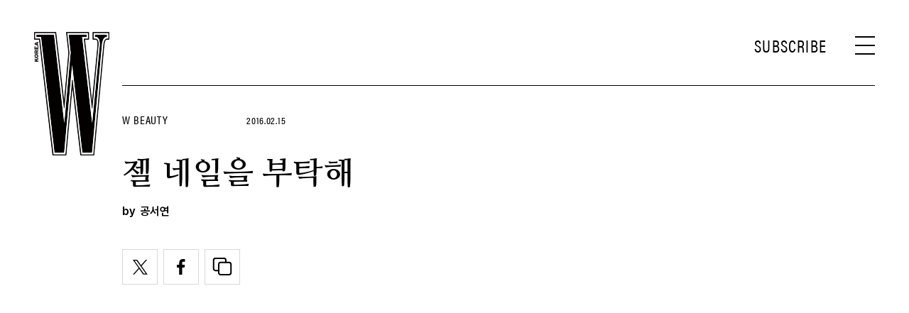

--- FILE ---
content_type: text/html; charset=UTF-8
request_url: https://www.wkorea.com/2016/02/15/%EC%A0%A4-%EB%84%A4%EC%9D%BC%EC%9D%84-%EB%B6%80%ED%83%81%ED%95%B4/
body_size: 23822
content:
<!DOCTYPE html>
<html lang="ko-KR">

<head>
    <meta charset="UTF-8">
    <meta http-equiv="X-UA-Compatible" content="IE=edge">
	<meta name="viewport" content="width=device-width, initial-scale=1, viewport-fit=cover"/>
    <!--<meta name="viewport" content="width=device-width, initial-scale=1.0, minimum-scale=1.0, maximum-scale=1.0" />-->
    <title>젤 네일을 부탁해 | 더블유 코리아 (W Korea)</title>
    <meta name='robots' content='max-image-preview:large' />
		<meta name="robots" content="max-image-preview:large">
		<meta name="description" content="젤 네일을 부탁해">
		<meta property="og:title" content="젤 네일을 부탁해">
		<meta property="og:description" content="젤 네일을 부탁해">
		<meta property="og:image" content="https://www.wkorea.com/wp_data/w/2016/02/style_56c198b692a4a.gif?ver=1.1.37">
		<meta property="og:site_name" content="W korea">
		<meta property="og:type" content="article">
		<meta property="og:url" content="https://www.wkorea.com/2016/02/15/%ec%a0%a4-%eb%84%a4%ec%9d%bc%ec%9d%84-%eb%b6%80%ed%83%81%ed%95%b4/">
		<meta property="article:content_tier" content="free">
		
		<meta property="article:section" content="W Beauty"><meta property="article:section" content="뷰티 뉴스">		<meta property="article:published_time" content="2016-02-15T09:22:42+00:00">
		<meta property="article:modified_time" content="2016-02-15T09:22:42+00:00">
		
		<meta property="article:author" content="공서연">		<meta name="twitter:card" content="summary_large_image">
		<meta name="twitter:creator" content="@wkorea">
		<meta name="twitter:site" content="@wkorea">
		<meta name="twitter:domain" content="https://www.wkorea.com">
		<meta name="twitter:title" content="젤 네일을 부탁해">
		<meta name="twitter:description" content="젤 네일을 부탁해">
		<meta name="twitter:image" content="https://www.wkorea.com/wp_data/w/2016/02/style_56c198b692a4a.gif?ver=1.1.37">
		
		<!-- doosan -->
		<meta property="ds:syndication" content="">
		<meta property="ds:content_source" content="Web">
		<meta property="ds:term_id" content="4">
		<meta property="ds:ds_meta_editor" content="공서연,송시은,Courtesy of Deborah Lippmann">
		<meta property="ds:parent_category_str" content="beauty">
		<meta property="ds:child_category_str" content="news-beauty">
		<meta property="ds:p_id" content="45823">
		<meta property="ds:post_type" content="t">
		<meta property="ds:category_number" content="4,19">
		<meta property="ds:tags" content="">
		<link rel='dns-prefetch' href='//www.wkorea.com' />
<link rel='dns-prefetch' href='//vjs.zencdn.net' />
<link rel='dns-prefetch' href='//player.vimeo.com' />
<link rel='dns-prefetch' href='//img.wkorea.com' />
<link rel='stylesheet' id='vimeo-for-wordpress-public-css' href='https://www.wkorea.com/wp-content/plugins/vimeo/build/style-index.css?ver=1.1.48' type='text/css' media='all' />
<link rel='stylesheet' id='wp-block-library-css' href='https://www.wkorea.com/wp-includes/css/dist/block-library/style.min.css?ver=1.1.48' type='text/css' media='all' />
<link rel='stylesheet' id='classic-theme-styles-css' href='https://www.wkorea.com/wp-includes/css/classic-themes.min.css?ver=1.1.48' type='text/css' media='all' />
<style id='global-styles-inline-css' type='text/css'>
body{--wp--preset--color--black: #000000;--wp--preset--color--cyan-bluish-gray: #abb8c3;--wp--preset--color--white: #ffffff;--wp--preset--color--pale-pink: #f78da7;--wp--preset--color--vivid-red: #cf2e2e;--wp--preset--color--luminous-vivid-orange: #ff6900;--wp--preset--color--luminous-vivid-amber: #fcb900;--wp--preset--color--light-green-cyan: #7bdcb5;--wp--preset--color--vivid-green-cyan: #00d084;--wp--preset--color--pale-cyan-blue: #8ed1fc;--wp--preset--color--vivid-cyan-blue: #0693e3;--wp--preset--color--vivid-purple: #9b51e0;--wp--preset--gradient--vivid-cyan-blue-to-vivid-purple: linear-gradient(135deg,rgba(6,147,227,1) 0%,rgb(155,81,224) 100%);--wp--preset--gradient--light-green-cyan-to-vivid-green-cyan: linear-gradient(135deg,rgb(122,220,180) 0%,rgb(0,208,130) 100%);--wp--preset--gradient--luminous-vivid-amber-to-luminous-vivid-orange: linear-gradient(135deg,rgba(252,185,0,1) 0%,rgba(255,105,0,1) 100%);--wp--preset--gradient--luminous-vivid-orange-to-vivid-red: linear-gradient(135deg,rgba(255,105,0,1) 0%,rgb(207,46,46) 100%);--wp--preset--gradient--very-light-gray-to-cyan-bluish-gray: linear-gradient(135deg,rgb(238,238,238) 0%,rgb(169,184,195) 100%);--wp--preset--gradient--cool-to-warm-spectrum: linear-gradient(135deg,rgb(74,234,220) 0%,rgb(151,120,209) 20%,rgb(207,42,186) 40%,rgb(238,44,130) 60%,rgb(251,105,98) 80%,rgb(254,248,76) 100%);--wp--preset--gradient--blush-light-purple: linear-gradient(135deg,rgb(255,206,236) 0%,rgb(152,150,240) 100%);--wp--preset--gradient--blush-bordeaux: linear-gradient(135deg,rgb(254,205,165) 0%,rgb(254,45,45) 50%,rgb(107,0,62) 100%);--wp--preset--gradient--luminous-dusk: linear-gradient(135deg,rgb(255,203,112) 0%,rgb(199,81,192) 50%,rgb(65,88,208) 100%);--wp--preset--gradient--pale-ocean: linear-gradient(135deg,rgb(255,245,203) 0%,rgb(182,227,212) 50%,rgb(51,167,181) 100%);--wp--preset--gradient--electric-grass: linear-gradient(135deg,rgb(202,248,128) 0%,rgb(113,206,126) 100%);--wp--preset--gradient--midnight: linear-gradient(135deg,rgb(2,3,129) 0%,rgb(40,116,252) 100%);--wp--preset--duotone--dark-grayscale: url('#wp-duotone-dark-grayscale');--wp--preset--duotone--grayscale: url('#wp-duotone-grayscale');--wp--preset--duotone--purple-yellow: url('#wp-duotone-purple-yellow');--wp--preset--duotone--blue-red: url('#wp-duotone-blue-red');--wp--preset--duotone--midnight: url('#wp-duotone-midnight');--wp--preset--duotone--magenta-yellow: url('#wp-duotone-magenta-yellow');--wp--preset--duotone--purple-green: url('#wp-duotone-purple-green');--wp--preset--duotone--blue-orange: url('#wp-duotone-blue-orange');--wp--preset--font-size--small: 13px;--wp--preset--font-size--medium: 20px;--wp--preset--font-size--large: 36px;--wp--preset--font-size--x-large: 42px;--wp--preset--spacing--20: 0.44rem;--wp--preset--spacing--30: 0.67rem;--wp--preset--spacing--40: 1rem;--wp--preset--spacing--50: 1.5rem;--wp--preset--spacing--60: 2.25rem;--wp--preset--spacing--70: 3.38rem;--wp--preset--spacing--80: 5.06rem;--wp--preset--shadow--natural: 6px 6px 9px rgba(0, 0, 0, 0.2);--wp--preset--shadow--deep: 12px 12px 50px rgba(0, 0, 0, 0.4);--wp--preset--shadow--sharp: 6px 6px 0px rgba(0, 0, 0, 0.2);--wp--preset--shadow--outlined: 6px 6px 0px -3px rgba(255, 255, 255, 1), 6px 6px rgba(0, 0, 0, 1);--wp--preset--shadow--crisp: 6px 6px 0px rgba(0, 0, 0, 1);}:where(.is-layout-flex){gap: 0.5em;}body .is-layout-flow > .alignleft{float: left;margin-inline-start: 0;margin-inline-end: 2em;}body .is-layout-flow > .alignright{float: right;margin-inline-start: 2em;margin-inline-end: 0;}body .is-layout-flow > .aligncenter{margin-left: auto !important;margin-right: auto !important;}body .is-layout-constrained > .alignleft{float: left;margin-inline-start: 0;margin-inline-end: 2em;}body .is-layout-constrained > .alignright{float: right;margin-inline-start: 2em;margin-inline-end: 0;}body .is-layout-constrained > .aligncenter{margin-left: auto !important;margin-right: auto !important;}body .is-layout-constrained > :where(:not(.alignleft):not(.alignright):not(.alignfull)){max-width: var(--wp--style--global--content-size);margin-left: auto !important;margin-right: auto !important;}body .is-layout-constrained > .alignwide{max-width: var(--wp--style--global--wide-size);}body .is-layout-flex{display: flex;}body .is-layout-flex{flex-wrap: wrap;align-items: center;}body .is-layout-flex > *{margin: 0;}:where(.wp-block-columns.is-layout-flex){gap: 2em;}.has-black-color{color: var(--wp--preset--color--black) !important;}.has-cyan-bluish-gray-color{color: var(--wp--preset--color--cyan-bluish-gray) !important;}.has-white-color{color: var(--wp--preset--color--white) !important;}.has-pale-pink-color{color: var(--wp--preset--color--pale-pink) !important;}.has-vivid-red-color{color: var(--wp--preset--color--vivid-red) !important;}.has-luminous-vivid-orange-color{color: var(--wp--preset--color--luminous-vivid-orange) !important;}.has-luminous-vivid-amber-color{color: var(--wp--preset--color--luminous-vivid-amber) !important;}.has-light-green-cyan-color{color: var(--wp--preset--color--light-green-cyan) !important;}.has-vivid-green-cyan-color{color: var(--wp--preset--color--vivid-green-cyan) !important;}.has-pale-cyan-blue-color{color: var(--wp--preset--color--pale-cyan-blue) !important;}.has-vivid-cyan-blue-color{color: var(--wp--preset--color--vivid-cyan-blue) !important;}.has-vivid-purple-color{color: var(--wp--preset--color--vivid-purple) !important;}.has-black-background-color{background-color: var(--wp--preset--color--black) !important;}.has-cyan-bluish-gray-background-color{background-color: var(--wp--preset--color--cyan-bluish-gray) !important;}.has-white-background-color{background-color: var(--wp--preset--color--white) !important;}.has-pale-pink-background-color{background-color: var(--wp--preset--color--pale-pink) !important;}.has-vivid-red-background-color{background-color: var(--wp--preset--color--vivid-red) !important;}.has-luminous-vivid-orange-background-color{background-color: var(--wp--preset--color--luminous-vivid-orange) !important;}.has-luminous-vivid-amber-background-color{background-color: var(--wp--preset--color--luminous-vivid-amber) !important;}.has-light-green-cyan-background-color{background-color: var(--wp--preset--color--light-green-cyan) !important;}.has-vivid-green-cyan-background-color{background-color: var(--wp--preset--color--vivid-green-cyan) !important;}.has-pale-cyan-blue-background-color{background-color: var(--wp--preset--color--pale-cyan-blue) !important;}.has-vivid-cyan-blue-background-color{background-color: var(--wp--preset--color--vivid-cyan-blue) !important;}.has-vivid-purple-background-color{background-color: var(--wp--preset--color--vivid-purple) !important;}.has-black-border-color{border-color: var(--wp--preset--color--black) !important;}.has-cyan-bluish-gray-border-color{border-color: var(--wp--preset--color--cyan-bluish-gray) !important;}.has-white-border-color{border-color: var(--wp--preset--color--white) !important;}.has-pale-pink-border-color{border-color: var(--wp--preset--color--pale-pink) !important;}.has-vivid-red-border-color{border-color: var(--wp--preset--color--vivid-red) !important;}.has-luminous-vivid-orange-border-color{border-color: var(--wp--preset--color--luminous-vivid-orange) !important;}.has-luminous-vivid-amber-border-color{border-color: var(--wp--preset--color--luminous-vivid-amber) !important;}.has-light-green-cyan-border-color{border-color: var(--wp--preset--color--light-green-cyan) !important;}.has-vivid-green-cyan-border-color{border-color: var(--wp--preset--color--vivid-green-cyan) !important;}.has-pale-cyan-blue-border-color{border-color: var(--wp--preset--color--pale-cyan-blue) !important;}.has-vivid-cyan-blue-border-color{border-color: var(--wp--preset--color--vivid-cyan-blue) !important;}.has-vivid-purple-border-color{border-color: var(--wp--preset--color--vivid-purple) !important;}.has-vivid-cyan-blue-to-vivid-purple-gradient-background{background: var(--wp--preset--gradient--vivid-cyan-blue-to-vivid-purple) !important;}.has-light-green-cyan-to-vivid-green-cyan-gradient-background{background: var(--wp--preset--gradient--light-green-cyan-to-vivid-green-cyan) !important;}.has-luminous-vivid-amber-to-luminous-vivid-orange-gradient-background{background: var(--wp--preset--gradient--luminous-vivid-amber-to-luminous-vivid-orange) !important;}.has-luminous-vivid-orange-to-vivid-red-gradient-background{background: var(--wp--preset--gradient--luminous-vivid-orange-to-vivid-red) !important;}.has-very-light-gray-to-cyan-bluish-gray-gradient-background{background: var(--wp--preset--gradient--very-light-gray-to-cyan-bluish-gray) !important;}.has-cool-to-warm-spectrum-gradient-background{background: var(--wp--preset--gradient--cool-to-warm-spectrum) !important;}.has-blush-light-purple-gradient-background{background: var(--wp--preset--gradient--blush-light-purple) !important;}.has-blush-bordeaux-gradient-background{background: var(--wp--preset--gradient--blush-bordeaux) !important;}.has-luminous-dusk-gradient-background{background: var(--wp--preset--gradient--luminous-dusk) !important;}.has-pale-ocean-gradient-background{background: var(--wp--preset--gradient--pale-ocean) !important;}.has-electric-grass-gradient-background{background: var(--wp--preset--gradient--electric-grass) !important;}.has-midnight-gradient-background{background: var(--wp--preset--gradient--midnight) !important;}.has-small-font-size{font-size: var(--wp--preset--font-size--small) !important;}.has-medium-font-size{font-size: var(--wp--preset--font-size--medium) !important;}.has-large-font-size{font-size: var(--wp--preset--font-size--large) !important;}.has-x-large-font-size{font-size: var(--wp--preset--font-size--x-large) !important;}
.wp-block-navigation a:where(:not(.wp-element-button)){color: inherit;}
:where(.wp-block-columns.is-layout-flex){gap: 2em;}
.wp-block-pullquote{font-size: 1.5em;line-height: 1.6;}
</style>
<link rel='stylesheet' id='dsmgn-style-css' href='https://www.wkorea.com/wp-content/themes/wk/assets/css/dsmgn.css?ver=1.1.48' type='text/css' media='all' />
<link rel='stylesheet' id='theme-css-normalize-css' href='https://www.wkorea.com/wp-content/themes/wk/assets/css/normalize.css?ver=1.1.48' type='text/css' media='all' />
<link rel='stylesheet' id='theme-css-extend-style-css' href='https://www.wkorea.com/wp-content/themes/wk/assets/css/extend.a.css?ver=1.1.48' type='text/css' media='all' />
<link rel='stylesheet' id='theme-css-style-css' href='https://www.wkorea.com/wp-content/themes/wk/assets/css/style.css?ver=1.1.48' type='text/css' media='all' />
<link rel='stylesheet' id='videoJS-style-css' href='https://vjs.zencdn.net/8.10.0/video-js.css?ver=1.1.48' type='text/css' media='all' />
<link rel='stylesheet' id='custom-css-css' href='https://img.wkorea.com/pretendard-1.3.9/dist/web/variable/pretendardvariable-dynamic-subset.min.css?ver=1.1.48' type='text/css' media='all' />
<script type='text/javascript' src='https://www.wkorea.com/wp-content/themes/wk/assets/js/jquery-3.3.1.min.js?ver=1.1.48' id='theme-js-jquery-js'></script>
<script type='text/javascript' src='https://www.wkorea.com/wp-content/themes/wk/js/func.js?ver=1.1.48' id='func-js'></script>
<script type='text/javascript' src='https://player.vimeo.com/api/player.js?ver=1.1.48' id='vimeo-for-wordpress-player-js'></script>
<link rel="canonical" href="https://www.wkorea.com/2016/02/15/%ec%a0%a4-%eb%84%a4%ec%9d%bc%ec%9d%84-%eb%b6%80%ed%83%81%ed%95%b4/" />
<link rel='shortlink' href='https://www.wkorea.com/?p=45823' />
	<link rel="stylesheet" href="https://use.typekit.net/gcx3elx.css">
	<link rel="preconnect" href="https://fonts.googleapis.com">
	<link rel="preconnect" href="https://fonts.gstatic.com" crossorigin>
	<link href="https://fonts.googleapis.com/css2?family=Nanum+Myeongjo:wght@400;700&display=swap" rel="stylesheet">
	
<script type="application/ld+json">{"@context":"http://schema.org","@type":"NewsArticle","articleBody":"제 아무리 손톱에 해가 된다 해도 그 특유의 지속력과 반짝임 때문에 젤 네일을 포기할 수 없는 여자들을 위해최고의 네일리스트 데보라 립만이 나섰다.Deborah Lippmann 젤 랩 프로 Deborah Lippmann 젤 랩 프로 베이스 코트 & 톱 코트Deborah Lippmann 젤 랩 프로 (DIRTY LITTLE SECRET)Deborah Lippmann 젤 랩 프로 (GET LUCKY)Deborah Lippmann 젤 랩 프로 (PEACHES AND CREAM)Deborah Lippmann 젤 랩 프로 (THE PLEASURE PRINCIPLE)세계 4대 도시의 백스테이지에서 늘 에디터의 시선을 붙잡는 것 중 하나가 바로 데보라 립만의 네일 컬러다. 수많은 디자이너와 잡지, 셀레브리티의 러브콜을 받는 만큼 네일 케어와 컬러링에 있어 그녀만한 스페셜리스트를 찾기란 쉽지 않다. 그런 그녀가 그 동안의 노하우를 총동원하여 건강한 젤 네일 컬러를 선보인다는 소식을 전해왔다. 젤 네일의 번거로운 과정(UV 램프로 굳히는 과정과 아세톤을 듬뿍 묻혀 손톱 표면을 긁어내는 등)과 유해한 성분을 쏙 뺀 ‘젤 랩 프로’를 선보인다. 전용 베이스 코트와 톱 코트를 바르면 반짝반짝하고 도톰하니 예쁜 손톱이 연출된다고. 컬러마저 달콤하니 올 봄에는 액세서리를 바꾸듯 그 날의 룩에 따라 젤 네일을 맘껏 바꾸며 즐겨보자.","isBasedOn":"https://www.wkorea.com/2016/02/15/%ec%a0%a4-%eb%84%a4%ec%9d%bc%ec%9d%84-%eb%b6%80%ed%83%81%ed%95%b4/","articleSection":["W Beauty","뷰티 뉴스"],"author":[{"@type":"person","name":"\uacf5\uc11c\uc5f0","sameAs":"https:\/\/www.wkorea.com\/author\/\uacf5\uc11c\uc5f0"}],"dateModified":"2016-02-15T09:22:42+00:00","datePublished":"2016-02-15T09:22:42+00:00","headline":"젤 네일을 부탁해","image":["https://img.wkorea.com/w/2016/02/style_56c198b692a4a-150x150.gif","https://img.wkorea.com/w/2016/02/style_56c198b692a4a.gif","https://img.wkorea.com/w/2016/02/style_56c198b692a4a.gif","https://img.wkorea.com/w/2016/02/style_56c198b692a4a.gif","https://img.wkorea.com/w/2016/02/style_56c198b692a4a.gif","https://img.wkorea.com/w/2016/02/style_56c198b692a4a.gif","https://img.wkorea.com/w/2016/02/style_56c198b692a4a.gif","https://img.wkorea.com/w/2016/02/style_56c198b692a4a.gif","https://img.wkorea.com/w/2016/02/style_56c198b692a4a.gif","https://img.wkorea.com/w/2016/02/style_56c198b692a4a.gif","https://img.wkorea.com/w/2016/02/style_56c198b692a4a.gif","https://img.wkorea.com/w/2016/02/style_56c198b692a4a.gif","https://img.wkorea.com/w/2016/02/style_56c198b692a4a.gif","https://img.wkorea.com/w/2016/02/style_56c198b692a4a.gif"],"keywords":[],"thumbnailUrl":"https://img.wkorea.com/w/2016/02/style_56c198b692a4a.gif","url":"https://www.wkorea.com/2016/02/15/%ec%a0%a4-%eb%84%a4%ec%9d%bc%ec%9d%84-%eb%b6%80%ed%83%81%ed%95%b4/","isPartOf":{"@type":"CreativeWork","name":"W Korea","isAccessibleForFree":"true"},"alternativeHeadline":"젤 네일을 부탁해","description":"제 아무리 손톱에 해가 된다 해도 그 특유의 지속력과 반짝임 때문에 젤 네일을 포기할 수 없는 여자들을 위해최고의 네일리스트 데보라 립만이 나섰다. 세계 4대 도시의 백스테이지에서 늘 에디터의 시선을 붙잡는 것 중 하나가 바로 데보라 립만의 네일 컬러다. 수많은 디자이너와 잡지, 셀레브리티의 러브콜을 받는 만큼 네일 케어와 컬러링에 있어 그녀만한 스페셜리스트를 찾기란 쉽지 않다. 그런 ","mainEntityOfPage":{"@type":"WebPage","@id":"https://www.wkorea.com/2016/02/15/%ec%a0%a4-%eb%84%a4%ec%9d%bc%ec%9d%84-%eb%b6%80%ed%83%81%ed%95%b4/" },"publisher":{"@context":"https://schema.org", "@type":"Organization", "name":"W Korea","logo":{"@type":"ImageObject", "url":"https://www.wkorea.com/wp-content/themes/wk/assets/images/logo.svg", "width":"270px", "height":"70px"},"url":"https://www.wkorea.com"}}</script>
<noscript><style>.lazyload[data-src]{display:none !important;}</style></noscript><style>.lazyload{background-image:none !important;}.lazyload:before{background-image:none !important;}</style><link rel="icon" href="https://img.wkorea.com/w/2024/06/style_667a574d0cbc3-32x32.jpg" sizes="32x32" />
<link rel="icon" href="https://img.wkorea.com/w/2024/06/style_667a574d0cbc3-192x192.jpg" sizes="192x192" />
<link rel="apple-touch-icon" href="https://img.wkorea.com/w/2024/06/style_667a574d0cbc3-180x180.jpg" />
<meta name="msapplication-TileImage" content="https://img.wkorea.com/w/2024/06/style_667a574d0cbc3-270x270.jpg" />

<script type="text/javascript">var wpjx_ajaxurl = "https://www.wkorea.com/wp-admin/admin-ajax.php";</script>
	<!-- AD Manager -->
<!--<scr--ipt async='async' src='https://www.googletagservices.com/tag/js/gpt.js'></scr-ipt>-->
<script async src="https://securepubads.g.doubleclick.net/tag/js/gpt.js"></script>

<script>

	var gpt_id_str = '/21664460844/wkorea-2025/';
	var gpt_pc_str = 'wkorea-2025-pc-'+'sub';
	var gpt_m_str = 'wkorea-2025-mobile-'+'sub';
	
	var gpt_str = '';
	var device = fn_is_mobile();

	if(device == 'pc') {
		gpt_str = gpt_id_str+gpt_pc_str;
	} else {
		gpt_str = gpt_id_str+gpt_m_str;
	}

	gpt_category_target_str = 'w_category';

    var googletag = googletag || {};
    googletag.cmd = googletag.cmd || [];
    var gptadslots = [];

    var lineItemId = -1;

	var category_number = "";
	if(typeof jQuery('meta[property="ds:category_number"]').attr('content') != 'undefined') {
		category_number = jQuery('meta[property="ds:category_number"]').attr('content');
	};
	var category_number_array = category_number.split(",");

	googletag.cmd.push(function () {
		if(device == "pc") {
			googletag.defineSlot(gpt_str, [1, 1], 'pc-all').
			setTargeting(gpt_category_target_str, category_number_array).
			addService(googletag.pubads());

			googletag.defineSlot(gpt_str, [[970, 250], [970, 546]], 'pc-top').
			setTargeting(gpt_category_target_str, category_number_array).
			addService(googletag.pubads());	
			
			googletag.defineSlot(gpt_str, [[930, 180],[930, 524]], 'pc-mpu-1').
			setTargeting(gpt_category_target_str, category_number_array).
			addService(googletag.pubads());		
	
			googletag.defineSlot(gpt_str, [[930, 180],[930, 524]], 'pc-mpu-2').
			setTargeting(gpt_category_target_str, category_number_array).
			addService(googletag.pubads());
		
			googletag.defineSlot(gpt_str, [1, 2], 'pc-teadstv').
			setTargeting(gpt_category_target_str, category_number_array).
			addService(googletag.pubads());

		} else {
			googletag.defineSlot(gpt_str, [1, 1], 'mobile-all').
			setTargeting(gpt_category_target_str, category_number_array).
			addService(googletag.pubads());

			googletag.defineSlot(gpt_str, [[320, 261],[320, 260]], 'mobile-top').
			setTargeting(gpt_category_target_str, category_number_array).
			addService(googletag.pubads());

			googletag.defineSlot(gpt_str, [[750, 1333]], 'mobile-first-view').
			setTargeting(gpt_category_target_str, category_number_array).
			addService(googletag.pubads());
			
		
			// Special AD
			googletag.defineSlot(gpt_str, [[320, 181]], 'mobile-special').
			setTargeting(gpt_category_target_str, category_number_array).
			addService(googletag.pubads());

			/* mobile-special-vast(VAST) */
			googletag.defineSlot(gpt_str, [[320, 180]], 'mobile-special-vast').
			setTargeting(gpt_category_target_str, category_number_array).
			addService(googletag.pubads());

			googletag.defineSlot(gpt_str, [[320, 50]], 'mobile-footer-sticky').
			setTargeting(gpt_category_target_str, category_number_array).
			addService(googletag.pubads());

			googletag.defineSlot(gpt_str, [[320, 51]], 'mobile-footer-scroller').
			setTargeting(gpt_category_target_str, category_number_array).
			addService(googletag.pubads());

			googletag.defineSlot(gpt_str, [750, 1240], 'mobile-full').
			setTargeting(gpt_category_target_str, category_number_array).
			addService(googletag.pubads());

			googletag.defineSlot(gpt_str, [1, 2], 'mobile-teadstv').
			setTargeting(gpt_category_target_str, category_number_array).
			addService(googletag.pubads());
			
			googletag.defineSlot(gpt_str, [1, 3], 'mobkoi').
			setTargeting(gpt_category_target_str, category_number_array).
			addService(googletag.pubads());

		} // if PC else

		googletag.pubads().collapseEmptyDivs(true);
		googletag.enableServices();

		// Google Adm imp
        googletag.pubads().addEventListener('slotRenderEnded', function(event) {
			var slotId = event.slot.getSlotElementId();

			if(event.campaignId !== null) {
				// Ad Exchange 노출 시 지정 영역 display:none 처리 시작
				var adx_id = '2728882452';
				if(event.campaignId == adx_id) {
					const bn_els = document.querySelectorAll('.noAdEx');
					bn_els.forEach((bn_el) => {
					  bn_el.style.display = 'none';
					});
				}
				// Ad Exchange 노출 시 지정 영역 display:none 처리 끝
			}

			// Record details of the rendered ad.
			var slotList = [
				"mobile-special",
				"mobile-mpu-1",
				"mobile-mpu-2",
				"mobile-mpu-3",
				"mobile-inRead-1",
				"mobile-inRead-2",
				"mobile-inRead-3",
				"mobile-interscroller",
				"pc-top",
				"pc-mpu-1",
				"pc-mpu-2",
				"mobile-special-vast",
				"mobile-top",
				"mobile-first-view"
			]

			if( slotList.includes(slotId) ) {
				if( event.creativeId !== null ) {
					gTag_event_send('ad_imp', event.campaignId, slotId, event.creativeId);
					eLogs_send('ad_imp', '', event.lineItemId, event.size.join('x'), event.creativeId, 0, slotId, event.campaignId, 'WK');
				}
			}

			if( (slotId == 'mobile-all') ){
				var a_flag = getCookie_b( 'dsm_vfd_'+ event.campaignId );
				if(!a_flag) {
					googletag.cmd.push(function() {
						googletag.display('mobile-special');
						googletag.display('mobile-special-vast');
					});
				}

				var fullBnDelaySec = 1000;
				a_flag = getCookie_b( 'dsm_vfd_'+ event.campaignId + '_full');
				//a_flag = false;
				if(!a_flag) {
					setTimeout(function () {
						//if(domainCheck){
							googletag.display('mobile-full');
						//}
					}, fullBnDelaySec);
				} else {
					tmp_wrap = document.getElementById('mobile-full-wrap');
					tmp_wrap.style.display = "none";
				}

				/* mobile-first-view */
				a_flag = getCookie_b( 'dsm_vfd_'+ event.campaignId + '-first-view');
				if(!a_flag) {
					if(device != "pc") {
						googletag.cmd.push(function() {
							googletag.display('mobile-first-view');
						});
					}	
				}
			}

			if(slotId == "mobile-special-vast") {
				adFooterSpecialCheck( event.campaignId , "mobile-special-vast");
				if( event.creativeId !== null ) {
				}
			}

			if(slotId == "mobile-special") {
				adFooterSpecialCheck( event.campaignId , "mobile-special");
				if( event.creativeId !== null ) {
				}
			}

			if(slotId == "mobile-footer-scroller") { 
				adFooterStiycky( event.campaignId , "mobile-footer-scroller");
				if( event.creativeId !== null ) {
				}
			}

			if(slotId == "mobile-footer-sticky") { 
				adFooterStiycky( event.campaignId , "mobile-footer-sticky");
				if( event.creativeId !== null ) {
				}
			}

			if(slotId == "mobile-full") { 
				adFullCheck( event.campaignId , "mobile-full");
				if( event.creativeId !== null ) {
				}
			}

			if(slotId == "mobile-first-view") { 
				setBannerViewCookie( 'dsm_vfd_'+ event.campaignId + '-first-view', 1 );
				if( event.creativeId !== null ) {
				}
			}

        });


		// 광고 송출 요청시
        googletag.pubads().addEventListener('slotRequested', function(event) {
			const slot = event.slot;
			const slotId = event.slot.getSlotElementId();
			
			if(slotId == "mobile-special") {
				jQuery("#mobile-special-wrap").css({"display": "block"});
			}

			if(slotId == "mobile-special-vast") {
				jQuery("#mobile-special-vast-wrap").css({"display": "block"});
			}
		});

	});



function setBannerViewCookie( cookie_name, date ) {
	var exdate = new Date();
	var add_min = 60 * 24 * date;
	exdate.setMinutes(exdate.getMinutes() + add_min);
	var path = '; path=/';
	var domain = '; domain=.wkorea.com';

	var cookie_value = escape(true) + ('; expires=' + exdate.toUTCString())+path+domain;
	document.cookie = cookie_name + '=' + cookie_value;
}

function getCookie_b( cookie_name ) {
	var value = document.cookie.match('(^|;) ?' + cookie_name + '=([^;]*)(;|$)');
	return value? value[2] : null;
}


function adFooterSpecialCheck( campaignId, slotName ) {
		if(jQuery("#"+slotName+" > div > iframe").length > 0) {
			if(device != "pc") {
				footerBnCloseBtnShow( campaignId, slotName );
			}
		} else {
			jQuery('#'+slotName+'-wrap').css({
				"display": "none"
			});
		}
}


function footerBnCloseBtnShow( campaignId, slotName ) {
	jQuery('#'+slotName+'-wrap .mobile-footer-close').css({
		"display": "block"
	});

	jQuery('#'+slotName+'-wrap').css({
		"background": "#fff",
		"box-shadow": "rgb(0 0 0 / 15%) 0px 0 7px"
	});
	setBannerViewCookie( 'dsm_vfd_'+campaignId, 1 ); // 하루 1번 freq
	//setBannerViewCookie( 'dsm_vfd', 1 ); // 하루 1번 freq
}


function DSM_footerSticky_close() {
	jQuery('#mobile-footer-scroller').html('');
	jQuery('#mobile-footer-sticky').html('');
	jQuery('.mobile-footer-sticky-wrap').css('display','none');
	jQuery('.mobile-footer-closebtn').html('');
	jQuery('.mobile-footer-closebtn').css('display', 'none');

	eLogs_send('adm', 'close', 'footerSticky', '', '', '1', '', '', 'WK');
	gtag('event', 'adm', {
	  'event_category': 'ad_footerSticky_closeBtn',
	  'event_label': 'btn'
	});
}

function adFooterStiycky( campaignId, slotName ) {
	if(jQuery("#"+slotName+" > div > iframe").length > 0) {
		if(device != "pc") {
			setTimeout(function () {
				jQuery("."+slotName+"-closebtn").css('display','block');
			}, 500);
		}
	} else {
		jQuery("."+slotName+"-wrap").css('display','none');
	}
}


function adFullCheck( campaignId, slotName ) {
	const wrap = document.getElementById('mobile-full-wrap');
	
	if(jQuery("#"+slotName+" > div > iframe").length > 0) {
		if(device != "pc") {
			Ad_Full_bn_startTime = new Date();

			wrap.classList.add('mobile-full-wrap-active');
			wrap.style.opacity = 1;
			document.body.classList.add('no-scroll-height');
			setBannerViewCookie( 'dsm_vfd_'+campaignId+'_full', 1 ); // 하루 1번 freq
		}

		setTimeout(function () {
			fullBnHide('mobile-full-wrap');
		}, 10000);

	} else {
		wrap.style.display = "none";
	}
}



function fullBnHide( id ) {

	const wrap = document.getElementById(id);
	wrap.style.opacity = 0;

	setTimeout(function () {
		wrap.style.display = 'none';
	}, 600);


	document.body.classList.remove('no-scroll-height');

	sendSec = 999;
	if(typeof Ad_Full_bn_startTime !== 'undefined') {
		sendSec = new Date() - Ad_Full_bn_startTime;
		sendSec = Math.floor(sendSec / 1000);
	}

	eLogs_send('adm', 'close', 'footer_bn', '', '', '1', '', '', 'WK');
	gtag('event', 'adm', {
	  'event_category': 'ad_footer_bn_close',
	  'event_label': 'btn'
	});
}

/* artistcompany */
window.addEventListener('message', function(event) {
	if (event.data.type === 'adStatus') {
		const adFrameMo = document.getElementById('artistcompany-mo'); // 광고영역 ID (모바일)
		const adFramePc = document.getElementById('artistcompany-pc'); // 광고영역 ID (PC)

		if (event.data.isEmpty) {
			if (adFrameMo) {
				adFrameMo.style.display = 'none';
			}
			if (adFramePc) {
				adFramePc.style.display = 'none';
			}
		}
	}
});
/**/

</script>		<!-- Global site tag (gtag.js) - Google Analytics -->
<script async src="https://www.googletagmanager.com/gtag/js?id=G-GQ8DP88Z73"></script>
<script>
  window.dataLayer = window.dataLayer || [];
  function gtag(){dataLayer.push(arguments);}
  gtag('js', new Date());

var ds_meta_editor = jQuery('meta[property="ds:ds_meta_editor"]').attr('content');
if(ds_meta_editor != undefined){
	dimension1 = ds_meta_editor;
}

if (dimension1 == ''){
	dimension1 = '이름없음';
}

if(typeof postID == "undefined") {
	postID = jQuery('meta[property="ds:p_id"]').attr('content');
}
var document_h = jQuery('body').height();

var published_time = "";
if(typeof jQuery('meta[property="article:published_time"]').attr('content') != 'undefined') {
	published_time = jQuery('meta[property="article:published_time"]').attr('content').substring(0,10).replace(/-/gi,'/');
}

var ds_parent_category = "";
if(typeof jQuery('meta[property="ds:parent_category_str"]').attr('content') != 'undefined') {
	ds_parent_category = jQuery('meta[property="ds:parent_category_str"]').attr('content');
};

var ds_child_category = "";
if(typeof jQuery('meta[property="ds:child_category_str"]').attr('content') != 'undefined') {
	ds_child_category = jQuery('meta[property="ds:child_category_str"]').attr('content');
};

if(ds_parent_category == "") {
	ds_parent_category = "empty_value";
}
if(ds_child_category == "") {
	ds_child_category = "empty_value";
}

var ds_tags = "";
if(typeof jQuery('meta[property="ds:tags"]').attr('content') != 'undefined') {
	ds_tags = jQuery('meta[property="ds:tags"]').attr('content');
};

var dimension1 = "";
var dimension2 = postID;
var dimension3 = "";
var dimension4 = "";
var dimension5	= jQuery('meta[property="ds:content_source"]').attr('content');
var dimension6 = ds_parent_category;
var dimension7 = ds_child_category;
var dimension8 = jQuery('meta[property="article:author"]').attr('content');
var dimension9 = published_time;
var dimension10	= jQuery('meta[property="ds:tags"]').attr('content');

gtag('config', 'G-GQ8DP88Z73', {
	'dimension1': dimension1,
	'dimension2': dimension2,
	'dimension3': dimension3,
	'dimension4': dimension4,
	'dimension5': dimension5,
	'dimension6': dimension6,
	'dimension7': dimension7,
	'dimension8': dimension8,
	'dimension9': dimension9,
	'dimension10': dimension10
});

function gTag_event_send(event_name, event_category, event_label, event_idx) {

	gtag('event', event_name, {
		'event_category': event_category,
		'event_label': event_label,
		'event_idx': event_idx,
		'dimension1': dimension1,
		'dimension2': dimension2,
		'dimension3': dimension3,
		'dimension4': dimension4,
		'dimension5': dimension5,
		'dimension6': dimension6,
		'dimension7': dimension7,
		'dimension8': dimension8,
		'dimension9': dimension9,
		'dimension10': dimension10
	});
}

jQuery(document).ready(function(){

	//GA Click Log
	$("a").on("click", function() {
		var label, slot = "";
		var idx = 0;

		//NAV Btn
		if($(this).parents(".navbar").length > 0) {
			send_f = true;
			idx = $(this).parent().index();
			label = $(this).text();
			slot = 'header_nav';
		}

		//NAV GNB Btn
		if($(this).parents(".menu_list").length > 0) {
			if($(this).parents(".sub-menu").length > 0) {
				slot = 'header_gnb_nav_sub';
			} else {
				slot = 'header_gnb_nav';
			}
			idx = $(this).parent().index();
			label = $(this).text();
		}

		//NAV GNB Btn
		if($(this).parents(".link_group").length > 0) {
			idx = 0;
			slot = 'header_gnb_nav';
			label = $(this).text();
		}

		//NAV side_nav
		if($(this).parents(".side_nav").length > 0) {
			if($(this).parents(".lang_sel").length > 0) {
				slot = 'header_side_nav_lang';
				idx = $(this).parent().index();
			} else {
				slot = 'header_side_nav_subscribe';
				idx = 0;
			}
			label = $(this).text();
		}

		//View 좌측 상단 "by 에디터"
		if($(this).parents(".author").length > 0) {
			label = $(this).text();
			slot = 'view_author';
			idx = 0;
		}

		//View 좌측 상단 "category"
		if($(this).parents(".category").length > 0) {
			label = $(this).text();
			slot = 'view_category';
			idx = 0;
		}

		// View 하단 "태그"
		if($(this).parents(".tag_list").length > 0) {
			idx = $(this).parent().index();
			label = $(this).text();
			slot = 'view_info_area_tag';
		}

		// View 하단 "최신기사"
		if($(this).parents(".recently_list").length > 0) {
			idx = $(this).parent().index();
			label = $(this).find('.s_tit').text();
			slot = $(this).parent().attr("slot");

		}
		
		// View 하단 추천 기사들 & 메인페이지 추천 기사들
		if($(this).parents(".post_list").length > 0) {
			idx = $(this).parent().parent().index();
			slot = $(this).parent().parent().attr("slot");
			label = $(this).find('.s_tit').text();

			//이미지 클릭시 예외 처리
			if(label == "") {
				label = $(this).parent().parent().find('.s_tit').text();
			}
		}		

		// View 관련기사
		if($(this).parents(".relate_group").length > 0) {
			idx = $(this).parent().index();
			label = $(this).find('h3').text();
			slot = $(this).parent().attr("slot");
		}

		// Main PPL
		if($(this).parents(".section_spot").length > 0) {
			idx = 0;
			label = $(this).find('h2').text();
			slot = "main_ppl";
		}

		// Main Stiky
		if($(this).parents(".ma_highlight ").length > 0) {
			idx = 0;
			label = $(this).find('h3').text();
			slot = $(this).parent().attr("slot");
		}

		// shopping btn
		if($(this).parents(".shopping_list ").length > 0) {
			idx = 0;
			label = $(this).attr("data-name");
			slot = $(this).parent().attr("slot");
		}

		// view wp-block-button
		if($(this).parents(".wp-block-button").length > 0) {
			idx = 0;
			label = $(this).text();
			slot = 'view_block_button';
		}

		// li list_highlight
		if($(this).parents(".list_highlight ").length > 0) {
			idx = 0;
			label = $(this).find('h3').text();
			slot = $(this).parent().attr("slot");
		}

		if(slot != "") {
			gTag_event_send('click', slot, label, idx);
			eLogs_send('item_click', '', '', idx, label, 1, slot, postID, 'WK');
		}
	}); // End on Click


	//GA Click Log
	$(".share_btn").on("click", function() {
		var id_value = $(this).attr("id");
		if($(this).hasClass("share_bot")) {
			id_value = id_value + "_bot";
		}

		idx = 0;
		label = id_value;
		slot = 'view_share_btn';

		gTag_event_send('click', slot, label, idx);
		eLogs_send('item_click', '', '', idx, label, 1, slot, postID, 'WK');
	});


	// eLogs
	eLogs_category = '';
	if(ds_parent_category != 'empty_value') {
		eLogs_category = ds_parent_category;
		if(ds_child_category != 'empty_value') {
			eLogs_category += ',' + ds_child_category;
		}
	} else {
		if(ds_child_category != 'empty_value') {
			eLogs_category = ds_child_category;
		}
	}

	if ($('body').hasClass('home')) {
		eLogs_category = "main";
	}
	eLogs_send('pv', '', '', eLogs_category, document.title, 0, '', postID, 'WK');
}); // Document Ready ENd

function eLogs_send(category, action, label, value, kw, click, slot, number, from)
{
	var api = "/reciveLogs.php";
	var rf = encodeURIComponent(document.referrer);
	var href = encodeURIComponent(document.location.href);
	var rndTime = (Math.floor(Math.random() * 10000000) + 1);
	var tmp_image = new Image();
	var img_url = api + "?rnd="+rndTime
	img_url += "&category="+category;
	img_url += "&action="+action;
	img_url += "&label="+label;
	img_url += "&value="+value;
	img_url += "&click="+click;
	img_url += "&slot="+slot;
	img_url += "&number="+number;
	img_url += "&from="+from;
	img_url += "&now_url="+href;
	img_url += "&referer="+rf;
	img_url += "&kw="+kw;

	img_url = img_url.substr(0,3000);
	tmp_image.src = img_url;
}
</script>

<script type="text/javascript" src="//wcs.naver.net/wcslog.js"></script>
<script type="text/javascript">
if(!wcs_add) var wcs_add = {};
wcs_add["wa"] = "17098866754ac80";
if(window.wcs) {
  wcs_do();
}
</script>

<!-- Google Tag Manager -->
<script>(function(w,d,s,l,i){w[l]=w[l]||[];w[l].push({'gtm.start':
new Date().getTime(),event:'gtm.js'});var f=d.getElementsByTagName(s)[0],
j=d.createElement(s),dl=l!='dataLayer'?'&l='+l:'';j.async=true;j.src=
'https://www.googletagmanager.com/gtm.js?id='+i+dl;f.parentNode.insertBefore(j,f);
})(window,document,'script','dataLayer','GTM-MPGCR3');</script>
<!-- End Google Tag Manager -->

<!-- clarity -->
<script type="text/javascript">
    (function(c,l,a,r,i,t,y){
        c[a]=c[a]||function(){(c[a].q=c[a].q||[]).push(arguments)};
        t=l.createElement(r);t.async=1;t.src="https://www.clarity.ms/tag/"+i;
        y=l.getElementsByTagName(r)[0];y.parentNode.insertBefore(t,y);
    })(window, document, "clarity", "script", "jcsdz6irfx");
</script>
<!-- End clarity -->


<!-- Meta Pixel Code -->
<script>
!function(f,b,e,v,n,t,s)
{if(f.fbq)return;n=f.fbq=function(){n.callMethod?
n.callMethod.apply(n,arguments):n.queue.push(arguments)};
if(!f._fbq)f._fbq=n;n.push=n;n.loaded=!0;n.version='2.0';
n.queue=[];t=b.createElement(e);t.async=!0;
t.src=v;s=b.getElementsByTagName(e)[0];
s.parentNode.insertBefore(t,s)}(window, document,'script',
'https://connect.facebook.net/en_US/fbevents.js');
fbq('init', '285697992953591');
fbq('track', 'PageView');
if(ds_parent_category != "") {
	fbq('trackCustom', ds_parent_category+'_Category', {category: ds_parent_category});
}
</script>
<noscript><img height="1" width="1" style="display:none"
src="https://www.facebook.com/tr?id=285697992953591&ev=PageView&noscript=1"
/></noscript>
<!-- End Meta Pixel Code -->
    <!-- 230630 폰트 추가 -->
    <link rel="stylesheet" href="https://use.typekit.net/gcx3elx.css">    
    <link href="https://hangeul.pstatic.net/hangeul_static/css/nanum-myeongjo.css" rel="stylesheet">

</head>

<body class="post-template-default single single-post postid-45823 single-format-standard post-type-t">
<script data-cfasync="false" data-no-defer="1">var ewww_webp_supported=false;</script>
    <div class="banner banner_pc banner_imp" id="pc-all" style="display:none; height:1px;"></div>
<div class="banner banner_m banner_imp" id="mobile-all" style="display:none; height:1px;"></div>
<script>
googletag.cmd.push(function() {
	if(device == 'pc') {
		googletag.display('pc-all');
	} else {
		googletag.display('mobile-all');
	}
});
</script>	

    <div id="page" class="site">
					<div id="header_place"></div>
		        <header id="act_header">
            <div class="header sub">
                <div class="container">
                    <div class="inner">
                        <div class="logo">
                            <a href="https://www.wkorea.com">
                                <img class="pc lazyload" src="[data-uri]" width="182" height="300" alt="WKOREA" data-src="https://www.wkorea.com/wp-content/themes/wk/assets/images/logo.svg" decoding="async"><noscript><img class="pc" src="https://www.wkorea.com/wp-content/themes/wk/assets/images/logo.svg" width="182" height="300" alt="WKOREA" data-eio="l"></noscript>
                                <img class="mo lazyload" src="[data-uri]" width="55" height="90" alt="WKOREA" data-src="https://www.wkorea.com/wp-content/themes/wk/assets/images/logo_m.svg" decoding="async"><noscript><img class="mo" src="https://www.wkorea.com/wp-content/themes/wk/assets/images/logo_m.svg" width="55" height="90" alt="WKOREA" data-eio="l"></noscript>
								<!-- <img class="mo white lazyload" src="[data-uri]"  width="55" height="90" alt="WKOREA" data-src="https://www.wkorea.com/wp-content/themes/wk/assets/images/logo_white_m.svg" decoding="async"><noscript><img class="mo white" src="https://www.wkorea.com/wp-content/themes/wk/assets/images/logo_white_m.svg"  width="55" height="90" alt="WKOREA" data-eio="l"></noscript> -->
                            </a>
                        </div>

                        <div class="side_nav">
                            <a class="subscribe" href="https://www.magazineshop.co.kr/" target="_blank">SUBSCRIBE</a>
                            <div class="nav-icon nav-link"></div>
                            <div class="nav-icon"><div></div></div>
                        </div>
                    </div>
                </div>
            </div>

            <div class="gnb">
                <div class="container">
                    <div class="inner">
                        <button class="close" type="button"></button>
                        <div class="logo">
							<!--<img class="pc lazyload" src="[data-uri]" alt="WKOREA" width="103" height="170" data-src="//?=get_template_directory_uri()?/assets/images/logo.svg" decoding="async"><noscript><img class="pc" src="<//?=get_template_directory_uri()?>/assets/images/logo.svg" alt="WKOREA" width="103" height="170" data-eio="l"></noscript>-->
                            <img src="[data-uri]" alt="WKOREA" width="150" height="300" data-src="https://www.wkorea.com/wp-content/themes/wk/assets/images/logo.svg" decoding="async" class="lazyload"><noscript><img src="https://www.wkorea.com/wp-content/themes/wk/assets/images/logo.svg" alt="WKOREA" width="150" height="300" data-eio="l"></noscript>
						</div>
                        <div class="search">
                            <input id="keyword_header" type="text" name="" value="" placeholder="SEARCH">
                            <span id="btn_search_x_header" class="x"></span>
                            <button id="btn_search_header" type="button"></button>
                        </div>
                        <ul class="menu_list">
                            <li id="menu-item-258547" class="menu-item menu-item-type-custom menu-item-object-custom menu-item-258547"><a href="/fashion/">W Fashion</a></li>
<li id="menu-item-258548" class="menu-item menu-item-type-custom menu-item-object-custom menu-item-258548"><a href="/beauty/">W Beauty</a></li>
<li id="menu-item-258549" class="menu-item menu-item-type-custom menu-item-object-custom menu-item-258549"><a href="/feature/">W Feature</a></li>
<li id="menu-item-258550" class="menu-item menu-item-type-custom menu-item-object-custom menu-item-258550"><a href="/w-tv/">W TV</a></li>
<li id="menu-item-258551" class="menu-item menu-item-type-custom menu-item-object-custom menu-item-258551"><a href="/w-runway/">W Runway</a></li>
<li id="menu-item-258555" class="menu-item menu-item-type-custom menu-item-object-custom menu-item-258555"><a href="/whats-new/">What&#8217;s New</a></li>
                        </ul>
                        <div class="link_group">
                            <a href="https://www.magazineshop.co.kr/" target="_blank">SUBSCRIBE</a>
                            <a href="https://www.doosanmagazine.com/brands/w" target="_blank">ABOUT W</a>
							<a href="https://www.doosanmagazine.com/contact/" target="_blank">AD/CONTACT</a>
                            <a href="/masthead/">MASTHEAD</a>
                            <a href="/category/event/">EVENT</a>
                            <a href="https://www.doosanmagazine.com/notice/" target="_blank">NOTICE</a>
                            <ul class="sns_list">
                                <li><a href="https://www.facebook.com/wkorea" target="_blank"><img src="[data-uri]" width="40" height="40" alt="facebook" data-src="https://www.wkorea.com/wp-content/themes/wk/assets/images/ic_sns_facebook.svg" decoding="async" class="lazyload"><noscript><img src="https://www.wkorea.com/wp-content/themes/wk/assets/images/ic_sns_facebook.svg" width="40" height="40" alt="facebook" data-eio="l"></noscript></a></li>                                
                                <li><a href="https://www.instagram.com/wkorea/" target="_blank"><img src="[data-uri]" width="40" height="40" alt="instagram" data-src="https://www.wkorea.com/wp-content/themes/wk/assets/images/ic_sns_insta.svg" decoding="async" class="lazyload"><noscript><img src="https://www.wkorea.com/wp-content/themes/wk/assets/images/ic_sns_insta.svg" width="40" height="40" alt="instagram" data-eio="l"></noscript></a></li>
                                <li><a href="https://twitter.com/wkorea" target="_blank"><img src="[data-uri]" width="38" height="38" alt="twitter" data-src="https://www.wkorea.com/wp-content/themes/wk/assets/images/ic_sns_twitter.svg" decoding="async" class="lazyload"><noscript><img src="https://www.wkorea.com/wp-content/themes/wk/assets/images/ic_sns_twitter.svg" width="38" height="38" alt="twitter" data-eio="l"></noscript></a></li>
                                <li><a href="https://www.youtube.com/wkorea" target="_blank"><img src="[data-uri]" width="40" height="40" alt="youtube" data-src="https://www.wkorea.com/wp-content/themes/wk/assets/images/ic_sns_youtube.svg" decoding="async" class="lazyload"><noscript><img src="https://www.wkorea.com/wp-content/themes/wk/assets/images/ic_sns_youtube.svg" width="40" height="40" alt="youtube" data-eio="l"></noscript></a></li>
                            </ul>
                        </div>
                    </div>
                </div>
            </div>
        </header> <!-- #act_header -->

        <script>
        jQuery(document).ready(function () {
            jQuery("#btn_search_header").click(function () {
                searchHeader(jQuery("#keyword_header").val());
            });
            jQuery("#btn_search_x_header").click(function () {
                $("#keyword_header").val('');
            });
            jQuery("#keyword_header").on("keyup",function(key){
                if(key.keyCode==13) searchHeader(jQuery(this).val());
                });
            function searchHeader(keyword) {
                if(isEmpty(keyword)) {
                    alert('검색어를 입력해 주세요');
                    return false;
                }
                jQuery(location).attr("href", "/search/"+keyword)
            }

 /*       
			// 메뉴 가로 스크롤 위치 - 모바일 ( 상단 대 카테고리 )
            var li_postion_arr = []; li_position = 0; li_width_arr = [];
            $('.navbar > li').each(function (index,item){
                li_position += $(this).width()+20; // padding-right 20px 추가
                li_postion_arr.push(li_position);
                li_width_arr.push($(this).width());
            });

            var wrap_width = $('.nav').width(),
            //li_idx = $('.navbar').find('.current-menu-item').index(), // 2차 카테고리 선택이 영향을 주기 때문에 바로 아래 있는 .current-menu-item 으로 변경
			li_idx = $('.navbar > .current-menu-item').index(),
            li_position_on = li_postion_arr[li_idx];

*/
			if ($('.navbar > .current-menu-item').length > 0)
			{
				$('.navbar').animate({ scrollLeft:$('.navbar > .current-menu-item').offset().left - 40},0);
			}else if ($('.navbar > .current-menu-ancestor').length  > 0 ) {
				$('.navbar').animate({ scrollLeft:$('.navbar > .current-menu-ancestor').offset().left - 40},0);
			}
			
			if ($('#post_terms_depth2_list > li.on').length > 0) $('.tab_area').animate({ scrollLeft:$('#post_terms_depth2_list > li.on').offset().left - 100},0);

        });
        </script>

        		<div id="menu_place"></div>
        <div class="site-content-container">
            <div id="content" class="site-content">
<div id="primary" class="content-area">
	<main id="main" class="site-main" role="main">
		<script>console.log("post_type => t")</script><div class="progress"></div>

<div class="ad_wrapper ad_higher_bg">
	<div class="banner_m noAdEx"  id="mobile-first-view" style="display: none;"></div>
</div>


<!-- 250605 수정 -->
<script>
window.addEventListener('scroll', function() {
	var ds_div = document.querySelector('#mobile-first-view > div'); // 대상 div 요소 선택
	var ds_iframe = document.querySelector('#mobile-first-view iframe'); // 대상 iframe 요소 선택
	//if (ds_div !== null) {
	if (ds_iframe !== null) {
		var ds_divRect = ds_div.getBoundingClientRect(); // div 요소의 위치 정보 가져오기
		var ds_iframeRect = ds_iframe.getBoundingClientRect(); // iframe 요소의 위치 정보 가져오기
		var ds_divTopOffset = ds_divRect.top; // div 요소의 상단 위치
		var ds_iframeTopOffset = ds_iframeRect.top; // iframe 요소의 상단 위치
		/*
		if (divTopOffset <= 0) {
		div.style.position = 'absolute';
		div.style.top = '0';
		} else {
		div.style.position = 'absolute';
		div.style.top = '';
		}
		*/
		if (ds_iframeTopOffset <= 0) {
			ds_iframe.style.position = 'fixed';
			ds_iframe.style.top = '0';
		} else {
			//iframe.style.position = 'relative';
			//iframe.style.top = '';
		}

		if (ds_divTopOffset >= 0 && ds_iframeTopOffset >= 0) {
			ds_div.style.position = 'absolute';
			ds_div.style.top = '';
			ds_iframe.style.position = 'relative';
			ds_iframe.style.top = '';
		}
	}
});
</script>
<article class="sub_article">
	 <!-- 텍스트 기사 일때 -->
    <!-- 텍스트 상세 상단 -->
    <section class="article_visual txt_type">
		<div class="container">
			<!-- [D] 1023부터 타이틀영역 노출 -->
			<div class="txt_type_wrap">
				<!-- TOP타이틀 시작 -->
				<div class="post_top">
					<div class="post_txt">
						<div class="post_category">
							<p class="category"><a href="/beauty/">W Beauty</a></p>
							<p class="post_date">2016.02.15</p>
						</div>													
						<div class="txt_list">
							<h1 class="post_tit">젤 네일을 부탁해</h1>            
							<p class="author"><span><a href="/author/공서연/">공서연</a></span></p>

							<!-- PC 공유버튼 -->
							<ul class="share_list pc share_list_pc">
								<li><a class="share_btn" id="share-pc-tw-btn" href="twitter"><img src="[data-uri]" width="36" height="36" alt="twitter" data-src="https://www.wkorea.com/wp-content/themes/wk/assets/images/ic_sns_twitter.svg" decoding="async" class="lazyload"><noscript><img src="https://www.wkorea.com/wp-content/themes/wk/assets/images/ic_sns_twitter.svg" width="36" height="36" alt="twitter" data-eio="l"></noscript></a></li>
								<li><a class="share_btn" id="share-pc-fb-btn" href="facebook"><img src="[data-uri]" width="36" height="36" alt="facebook" data-src="https://www.wkorea.com/wp-content/themes/wk/assets/images/ic_sns_facebook.svg" decoding="async" class="lazyload"><noscript><img src="https://www.wkorea.com/wp-content/themes/wk/assets/images/ic_sns_facebook.svg" width="36" height="36" alt="facebook" data-eio="l"></noscript></a></li>
								<li><a class="share_btn" id="share-pc-copy-btn" href="url"><img src="[data-uri]" width="19" height="18" alt="url" data-src="https://www.wkorea.com/wp-content/themes/wk/assets/images/ic_copy_w.svg" decoding="async" class="lazyload"><noscript><img src="https://www.wkorea.com/wp-content/themes/wk/assets/images/ic_copy_w.svg" width="19" height="18" alt="url" data-eio="l"></noscript></a></li>
							</ul>
							<!-- //PC 공유버튼 -->						
						</div>
					</div>
				</div>
			</div>	
		</div>	
    </section>
    <!-- //텍스트 상세 상단 -->
    
    
    	
    <!-- 기사 본문 -->
	<!-- 텍스트, 일반, 비디오 기사 일때 pc-top 광고 -->
	 
		<div  class="banner_area banner_pc pc-top" >
	<div id="pc-top"></div>
</div>
<script>
googletag.cmd.push(function() {
	if(device == 'pc') {
		googletag.display('pc-top');
	}
});
</script>	
	<!-- 텍스트 기사일 때 section class명 변경 -->
	    <section class="article_section view article_txt"> <!-- [D] 종류에 따라 클래스가 추가됨. 스페셜: special -->
	
	<!-- 일반, 비디오 기사일 때 section class명 변경 -->
		
		<div class="post_content common_content">	
            <div class="editor">
                					<!--<h1 class="post_tit pc"></h1> -->
					<ul class="share_list mo share_list_mo">
						<li class="share_btn" id="share-copy-btn"><i class="ic_copy"></i><span>복사</span></li>
						<li class="share_btn" id="share-api-btn"><i class="ic_share"></i><span>공유</span></li>
					</ul>
				
					<!-- 텍스트, 일반, 비디오 기사 일때 mobile-top 광고 -->					
										<div class="ad_wrapper ad_higher_bg">
	<div class="banner_area banner_m noAdEx" id="mobile-top" style="display:none;"></div>
	<div class="banner_area banner_m noAdEx" id="mobile-top-3rd" style="display:none;"></div>
</div>
<script>
if(device != 'pc') {
	googletag.cmd.push(function() {
		googletag.display('mobile-top');
		//googletag.display('mobile-top-3rd');
	});
}


jQuery(function(){

	jQuery(document).ready(function(){

		var lastScrollTop_sticky = 0;

		window.addEventListener('scroll', function(){

			var st = parseInt(jQuery(window).scrollTop());

			jQuery('#mobile-top').each(function(){
				/*
				var obj_top = parseInt(jQuery(this).offset().top);
				var obj_height = jQuery(this).height();
				var obj_bottom = obj_top + obj_height;
				console.log(obj_bottom);
				var scr_top = parseInt(jQuery(window).scrollTop());
				*/
				var obj_top = parseInt(jQuery(this).offset().top);
				var obj_height = jQuery(this).height();
				var obj_bottom = obj_top + obj_height;

				var window_height = jQuery(window).height();
				var window_scroll_top = jQuery(window).scrollTop();
				var window_bottom = window_scroll_top + window_height;

				var distance_from_bottom = window_bottom - obj_bottom;

				//if (scr_top > obj_bottom){
				if (distance_from_bottom > 200){
					jQuery('.mobile-footer-scroller-wrap').css({
						"animation-name": "FooterStickyBnOn",
						"animation-duration":"750ms",
						"animation-fill-mode": "forwards"
					});
				} else {
					if(jQuery('.mobile-footer-scroller-wrap').css('animation-name') == 'FooterStickyBnOn') {
						jQuery('.mobile-footer-scroller-wrap').css({
							"animation-name": "FooterStickyBnOff",
							"animation-duration":"750ms",
							"animation-fill-mode": "forwards"
						});
					}
				}
			}) // mobile-top obj END


			lastScrollTop_sticky = parseInt(st);

			if(	jQuery('#mobile-footer-wrap').css("bottom") == "0px" ) {
			}
		}); // End Scroll
	}); // End Document Ready
})

function TopBnPosition() {
	jQuery('.ad_higher_bg').css({
		"position":"relative",
		"top":"0px",
		"z-index":"800"
	})
}




</script>										
					<div class="sponsored-txt"></div>					<div class="contt"><p>제 아무리 손톱에 해가 된다 해도 그 특유의 지속력과 반짝임 때문에 젤 네일을 포기할 수 없는 여자들을 위해최고의 네일리스트 데보라 립만이 나섰다.</p>
<div id='container'><div class=''><img width="1398" height="1400" src="[data-uri]" class="attachment-full size-full lazyload" alt="" decoding="async"   data-src="https://img.wkorea.com/w/2016/02/style_56c196fa594bd.jpg" data-srcset="https://www.wkorea.com//wp_data/w/2016/02/style_56c196fa594bd.jpg 1398w, https://www.wkorea.com//wp_data/w/2016/02/style_56c196fa594bd-150x150.jpg 150w, https://www.wkorea.com//wp_data/w/2016/02/style_56c196fa594bd-700x700.jpg 700w, https://www.wkorea.com//wp_data/w/2016/02/style_56c196fa594bd-1198x1200.jpg 1198w, https://www.wkorea.com//wp_data/w/2016/02/style_56c196fa594bd-650x650.jpg 650w" data-sizes="auto" /><noscript><img width="1398" height="1400" src="https://img.wkorea.com/w/2016/02/style_56c196fa594bd.jpg" class="attachment-full size-full" alt="" decoding="async" srcset="https://www.wkorea.com//wp_data/w/2016/02/style_56c196fa594bd.jpg 1398w, https://www.wkorea.com//wp_data/w/2016/02/style_56c196fa594bd-150x150.jpg 150w, https://www.wkorea.com//wp_data/w/2016/02/style_56c196fa594bd-700x700.jpg 700w, https://www.wkorea.com//wp_data/w/2016/02/style_56c196fa594bd-1198x1200.jpg 1198w, https://www.wkorea.com//wp_data/w/2016/02/style_56c196fa594bd-650x650.jpg 650w" sizes="(max-width: 1398px) 100vw, 1398px" data-eio="l" /></noscript><p class='wp-caption-text'>Deborah Lippmann 젤 랩 프로 </p></div><div class=''><img width="1400" height="1359" src="[data-uri]" class="attachment-full size-full lazyload" alt="" decoding="async"   data-src="https://img.wkorea.com/w/2016/02/style_56c197014e6ec.jpg" data-srcset="https://www.wkorea.com//wp_data/w/2016/02/style_56c197014e6ec.jpg 1400w, https://www.wkorea.com//wp_data/w/2016/02/style_56c197014e6ec-700x680.jpg 700w, https://www.wkorea.com//wp_data/w/2016/02/style_56c197014e6ec-1200x1165.jpg 1200w, https://www.wkorea.com//wp_data/w/2016/02/style_56c197014e6ec-650x631.jpg 650w" data-sizes="auto" /><noscript><img width="1400" height="1359" src="https://img.wkorea.com/w/2016/02/style_56c197014e6ec.jpg" class="attachment-full size-full" alt="" decoding="async" srcset="https://www.wkorea.com//wp_data/w/2016/02/style_56c197014e6ec.jpg 1400w, https://www.wkorea.com//wp_data/w/2016/02/style_56c197014e6ec-700x680.jpg 700w, https://www.wkorea.com//wp_data/w/2016/02/style_56c197014e6ec-1200x1165.jpg 1200w, https://www.wkorea.com//wp_data/w/2016/02/style_56c197014e6ec-650x631.jpg 650w" sizes="(max-width: 1400px) 100vw, 1400px" data-eio="l" /></noscript><p class='wp-caption-text'>Deborah Lippmann 젤 랩 프로 베이스 코트 & 톱 코트</p></div><div class=''><img width="784" height="1400" src="[data-uri]" class="attachment-full size-full lazyload" alt="" decoding="async"   data-src="https://img.wkorea.com/w/2016/02/style_56c196fe89a4b.jpg" data-srcset="https://www.wkorea.com//wp_data/w/2016/02/style_56c196fe89a4b.jpg 784w, https://www.wkorea.com//wp_data/w/2016/02/style_56c196fe89a4b-392x700.jpg 392w, https://www.wkorea.com//wp_data/w/2016/02/style_56c196fe89a4b-672x1200.jpg 672w, https://www.wkorea.com//wp_data/w/2016/02/style_56c196fe89a4b-364x650.jpg 364w" data-sizes="auto" /><noscript><img width="784" height="1400" src="https://img.wkorea.com/w/2016/02/style_56c196fe89a4b.jpg" class="attachment-full size-full" alt="" decoding="async" srcset="https://www.wkorea.com//wp_data/w/2016/02/style_56c196fe89a4b.jpg 784w, https://www.wkorea.com//wp_data/w/2016/02/style_56c196fe89a4b-392x700.jpg 392w, https://www.wkorea.com//wp_data/w/2016/02/style_56c196fe89a4b-672x1200.jpg 672w, https://www.wkorea.com//wp_data/w/2016/02/style_56c196fe89a4b-364x650.jpg 364w" sizes="(max-width: 784px) 100vw, 784px" data-eio="l" /></noscript><p class='wp-caption-text'>Deborah Lippmann 젤 랩 프로 (DIRTY LITTLE SECRET)</p></div><div class=''><img width="784" height="1400" src="[data-uri]" class="attachment-full size-full lazyload" alt="" decoding="async"   data-src="https://img.wkorea.com/w/2016/02/style_56c1970494ed7.jpg" data-srcset="https://www.wkorea.com//wp_data/w/2016/02/style_56c1970494ed7.jpg 784w, https://www.wkorea.com//wp_data/w/2016/02/style_56c1970494ed7-392x700.jpg 392w, https://www.wkorea.com//wp_data/w/2016/02/style_56c1970494ed7-672x1200.jpg 672w, https://www.wkorea.com//wp_data/w/2016/02/style_56c1970494ed7-364x650.jpg 364w" data-sizes="auto" /><noscript><img width="784" height="1400" src="https://img.wkorea.com/w/2016/02/style_56c1970494ed7.jpg" class="attachment-full size-full" alt="" decoding="async" srcset="https://www.wkorea.com//wp_data/w/2016/02/style_56c1970494ed7.jpg 784w, https://www.wkorea.com//wp_data/w/2016/02/style_56c1970494ed7-392x700.jpg 392w, https://www.wkorea.com//wp_data/w/2016/02/style_56c1970494ed7-672x1200.jpg 672w, https://www.wkorea.com//wp_data/w/2016/02/style_56c1970494ed7-364x650.jpg 364w" sizes="(max-width: 784px) 100vw, 784px" data-eio="l" /></noscript><p class='wp-caption-text'>Deborah Lippmann 젤 랩 프로 (GET LUCKY)</p></div><div class=''><img width="784" height="1400" src="[data-uri]" class="attachment-full size-full lazyload" alt="" decoding="async"   data-src="https://img.wkorea.com/w/2016/02/style_56c197068ab30.jpg" data-srcset="https://www.wkorea.com//wp_data/w/2016/02/style_56c197068ab30.jpg 784w, https://www.wkorea.com//wp_data/w/2016/02/style_56c197068ab30-392x700.jpg 392w, https://www.wkorea.com//wp_data/w/2016/02/style_56c197068ab30-672x1200.jpg 672w, https://www.wkorea.com//wp_data/w/2016/02/style_56c197068ab30-364x650.jpg 364w" data-sizes="auto" /><noscript><img width="784" height="1400" src="https://img.wkorea.com/w/2016/02/style_56c197068ab30.jpg" class="attachment-full size-full" alt="" decoding="async" srcset="https://www.wkorea.com//wp_data/w/2016/02/style_56c197068ab30.jpg 784w, https://www.wkorea.com//wp_data/w/2016/02/style_56c197068ab30-392x700.jpg 392w, https://www.wkorea.com//wp_data/w/2016/02/style_56c197068ab30-672x1200.jpg 672w, https://www.wkorea.com//wp_data/w/2016/02/style_56c197068ab30-364x650.jpg 364w" sizes="(max-width: 784px) 100vw, 784px" data-eio="l" /></noscript><p class='wp-caption-text'>Deborah Lippmann 젤 랩 프로 (PEACHES AND CREAM)</p></div><div class=''><img width="784" height="1400" src="[data-uri]" class="attachment-full size-full lazyload" alt="" decoding="async"   data-src="https://img.wkorea.com/w/2016/02/style_56c19708a0d6b.jpg" data-srcset="https://www.wkorea.com//wp_data/w/2016/02/style_56c19708a0d6b.jpg 784w, https://www.wkorea.com//wp_data/w/2016/02/style_56c19708a0d6b-392x700.jpg 392w, https://www.wkorea.com//wp_data/w/2016/02/style_56c19708a0d6b-672x1200.jpg 672w, https://www.wkorea.com//wp_data/w/2016/02/style_56c19708a0d6b-364x650.jpg 364w" data-sizes="auto" /><noscript><img width="784" height="1400" src="https://img.wkorea.com/w/2016/02/style_56c19708a0d6b.jpg" class="attachment-full size-full" alt="" decoding="async" srcset="https://www.wkorea.com//wp_data/w/2016/02/style_56c19708a0d6b.jpg 784w, https://www.wkorea.com//wp_data/w/2016/02/style_56c19708a0d6b-392x700.jpg 392w, https://www.wkorea.com//wp_data/w/2016/02/style_56c19708a0d6b-672x1200.jpg 672w, https://www.wkorea.com//wp_data/w/2016/02/style_56c19708a0d6b-364x650.jpg 364w" sizes="(max-width: 784px) 100vw, 784px" data-eio="l" /></noscript><p class='wp-caption-text'>Deborah Lippmann 젤 랩 프로 (THE PLEASURE PRINCIPLE)</p></div></div>
<p>세계 4대 도시의 백스테이지에서 늘 에디터의 시선을 붙잡는 것 중 하나가 바로 데보라 립만의 네일 컬러다. 수많은 디자이너와 잡지, 셀레브리티의 러브콜을 받는 만큼 네일 케어와 컬러링에 있어 그녀만한 스페셜리스트를 찾기란 쉽지 않다. 그런 그녀가 그 동안의 노하우를 총동원하여 건강한 젤 네일 컬러를 선보인다는 소식을 전해왔다. 젤 네일의 번거로운 과정(UV 램프로 굳히는 과정과 아세톤을 듬뿍 묻혀 손톱 표면을 긁어내는 등)과 유해한 성분을 쏙 뺀 ‘젤 랩 프로’를 선보인다. 전용 베이스 코트와 톱 코트를 바르면 반짝반짝하고 도톰하니 예쁜 손톱이 연출된다고. 컬러마저 달콤하니 올 봄에는 액세서리를 바꾸듯 그 날의 룩에 따라 젤 네일을 맘껏 바꾸며 즐겨보자.</p>
</div>
                
                            </div>

						
			<!-- 최신기사 -->
			<div class="news_group list_v3">
                <h2>최신기사</h2>
                <div class="recently_list"><ul><li slot="view_recent"><a href="https://www.wkorea.com/2026/01/23/%ea%b9%80%ed%98%9c%ec%9c%a4%ea%b3%bc-%eb%a1%9c%eb%aa%ac-%ec%96%b4%eb%8a%90-%eb%a9%8b%ec%a7%84-%eb%82%a0%ec%97%90/"><h3 class="s_tit">김혜윤과 로몬, 어느 멋진 날에</h3></a></li><li slot="view_recent"><a href="https://www.wkorea.com/2026/01/23/%ec%a7%80%ea%b5%ac%ec%83%81%ec%97%90%ec%84%9c-%ea%b0%80%ec%a3%bd-%ec%9e%ac%ed%82%b7%ec%9d%84-%ea%b0%80%ec%9e%a5-%ec%9e%98-%ec%9e%85%eb%8a%94-%ec%97%ac%ec%9e%90%ec%9d%98-%ed%8c%81/"><h3 class="s_tit">지구상에서 가죽 재킷을 가장 잘 입는 여자의 팁</h3></a></li><li slot="view_recent"><a href="https://www.wkorea.com/2026/01/26/%ec%a0%9c%eb%8b%88%eb%b6%80%ed%84%b0-%ec%88%98%ec%a7%80-%ec%86%90%eb%82%98%ec%9d%80%ea%b9%8c%ec%a7%80-%ec%9a%b4%eb%8f%99-%ec%9e%90%ea%b7%b9%ed%95%98%eb%8a%94-%ec%85%80%eb%9f%bd%eb%93%a4%ec%9d%98/"><h3 class="s_tit">제니부터 수지, 손나은까지. 운동 자극하는 셀럽들의 스포티 룩!</h3></a></li></ul></div>
            </div>

			<div class="banner_area banner_m" id="mobile-inRead-3" style="display:none;"></div>
						
			

            <div class="info_area">
                                <dl><dt>에디터</dt><dd>송시은</dd></dl><dl><dt>PHOTOS</dt><dd>Courtesy of Deborah Lippmann</dd></dl>
				
            </div>
            <!-- MO 공유버튼 -->
            <ul class="share_list mo share_list_mo">
				<li class="share_btn share_bot" id="share-copy-btn"><i class="ic_copy"></i><span>복사</span></li>
				<li class="share_btn share_bot" id="share-api-btn"><i class="ic_share"></i><span>공유</span></li>
            </ul>
            <!-- //MO 공유버튼 -->
		</div>	
		
		
		
    </section>
	<div class="mpu_call"></div>
    <!-- Middle AD 시작 -->
    <div class="banner_area banner_m noAdEx" id="mobile-interscroller" style="display:none;"></div>        
    <!-- Middle AD 끝 -->

	<!-- 아티스트 컴퍼니 시작 -->
	        
    <!-- 아티스트 컴퍼니 끝 -->

	<!-- 몹코이 -->	
	<div class="ad_wrapper mobkoi">
	<div class="banner_area banner_m" id="mobkoi" style="display:none;"></div>
</div>
<script>
googletag.cmd.push(function() {
	if(device == 'mobile') {
		googletag.display('mobkoi');
	}
});
</script>

	<!-- 하단 위젯 -->
	<div class="post_widget">
				
		<div class="news_group popular_group">
            <h2>Most Popular</h2>
            <div class="post_list">
                <ul class="d_flex"><li id="p_417197" slot="view_best" nowCached="1" class="">  <div class="thum">    <a href="https://www.wkorea.com/2026/01/27/%ec%98%ac%eb%b4%84%ec%97%90%eb%8a%94-%ec%9d%b4-%eb%84%a4-%ea%b0%80%ec%a7%80-%ed%98%95%ed%83%9c%ec%9d%98-%ed%94%8c%eb%9e%ab%ec%8a%88%ec%a6%88%ea%b0%80-%ec%9c%a0%ed%96%89%ed%95%a9/">      <img class="lazyload" src="[data-uri]" data-src="https://img.wkorea.com/w/2026/01/style_697739a915332-500x354.jpg?x=1321&y=1319" alt="" >    </a>  </div>  <div class="content">    <p class="category">W Fashion</p>    <a href="https://www.wkorea.com/2026/01/27/%ec%98%ac%eb%b4%84%ec%97%90%eb%8a%94-%ec%9d%b4-%eb%84%a4-%ea%b0%80%ec%a7%80-%ed%98%95%ed%83%9c%ec%9d%98-%ed%94%8c%eb%9e%ab%ec%8a%88%ec%a6%88%ea%b0%80-%ec%9c%a0%ed%96%89%ed%95%a9/">      <h3 class="s_tit">예고된 유행, 올봄에 신기 좋은 납작한 플랫슈즈 4</h3>    </a>    <p class="date">2026.01.27<span>by 노경언</span></p>  </div></li><li id="p_416638" slot="view_best" nowCached="1" class="">  <div class="thum">    <a href="https://www.wkorea.com/2026/01/25/%ea%b3%a0%ea%b8%89%ec%8a%a4%eb%9f%bd%ea%b3%a0-%ec%a7%80%ec%a0%81%ec%9c%bc%eb%a1%9c-%eb%b3%b4%ec%9d%b4%eb%8a%94-%ec%82%ac%eb%9e%8c%eb%93%a4%ec%9d%98-%ea%b3%b5%ed%86%b5%ec%a0%90/">      <img class="lazyload" src="[data-uri]" data-src="https://img.wkorea.com/w/2026/01/style_6971ee6ef4039-500x354.jpg?x=2000&y=1804" alt="" >    </a>  </div>  <div class="content">    <p class="category">W Fashion</p>    <a href="https://www.wkorea.com/2026/01/25/%ea%b3%a0%ea%b8%89%ec%8a%a4%eb%9f%bd%ea%b3%a0-%ec%a7%80%ec%a0%81%ec%9c%bc%eb%a1%9c-%eb%b3%b4%ec%9d%b4%eb%8a%94-%ec%82%ac%eb%9e%8c%eb%93%a4%ec%9d%98-%ea%b3%b5%ed%86%b5%ec%a0%90/">      <h3 class="s_tit">고급스럽고 지적으로 보이는 사람들의 공통점</h3>    </a>    <p class="date">2026.01.25<span>by 한정윤</span></p>  </div></li><li id="p_405704" slot="view_best" nowCached="1" class="">  <div class="thum">    <a href="https://www.wkorea.com/2025/11/20/%eb%aa%a8%eb%82%98%ec%bd%94-%ec%99%95%ec%8b%a4%ec%9d%98-%ec%9e%98%ec%83%9d%ea%b8%b4-%ec%99%95%ec%9e%90%eb%8b%98%eb%93%a4-%eb%b3%b4%ea%b3%a0-%ea%b0%80%ec%8b%a4%ea%b2%8c%ec%9a%94/">      <img class="lazyload" src="[data-uri]" data-src="https://img.wkorea.com/w/2025/11/style_691eda95ac849-500x354.jpg?x=3392&y=4208" alt="" >    </a>  </div>  <div class="content">    <p class="category">W Fashion</p>    <a href="https://www.wkorea.com/2025/11/20/%eb%aa%a8%eb%82%98%ec%bd%94-%ec%99%95%ec%8b%a4%ec%9d%98-%ec%9e%98%ec%83%9d%ea%b8%b4-%ec%99%95%ec%9e%90%eb%8b%98%eb%93%a4-%eb%b3%b4%ea%b3%a0-%ea%b0%80%ec%8b%a4%ea%b2%8c%ec%9a%94/">      <h3 class="s_tit">모나코 왕실의 잘생긴 왕자님들 보고 가실게요</h3>    </a>    <p class="date">2025.11.20<span>by 황기애</span></p>  </div></li><li id="p_417021" slot="view_best" nowCached="1" class="">  <div class="thum">    <a href="https://www.wkorea.com/2026/01/26/%ec%82%ac%ea%b3%84%ec%a0%88-%eb%82%b4%eb%82%b4-%ec%9c%a0%ec%9a%a9%ed%95%98%ea%b2%8c-%ec%9e%85%eb%8a%94-%eb%b2%84%eb%ae%a4%eb%8b%a4%ed%8c%ac%ec%b8%a0/">      <img class="lazyload" src="[data-uri]" data-src="https://img.wkorea.com/w/2026/01/style_6976189907806-500x354.jpg?x=1080&y=915" alt="" >    </a>  </div>  <div class="content">    <p class="category">W Fashion</p>    <a href="https://www.wkorea.com/2026/01/26/%ec%82%ac%ea%b3%84%ec%a0%88-%eb%82%b4%eb%82%b4-%ec%9c%a0%ec%9a%a9%ed%95%98%ea%b2%8c-%ec%9e%85%eb%8a%94-%eb%b2%84%eb%ae%a4%eb%8b%a4%ed%8c%ac%ec%b8%a0/">      <h3 class="s_tit">한겨울에도 즐겨 입는 반바지, 버뮤다팬츠</h3>    </a>    <p class="date">2026.01.26<span>by 노경언</span></p>  </div></li><li id="p_416595" slot="view_best" nowCached="1" class="">  <div class="thum">    <a href="https://www.wkorea.com/2026/01/22/%ea%b8%b4%eb%a8%b8%eb%a6%ac%eb%8a%94-%ed%8f%ac%ea%b8%b0-%eb%aa%bb-%ed%95%98%ec%a7%80%eb%a7%8c-%eb%b6%84%ec%9c%84%ea%b8%b0%eb%8a%94-%ed%99%95-%eb%b0%94%ea%be%b8%ea%b3%a0-%ec%8b%b6%ec%9d%84-%eb%95%90/">      <img class="lazyload" src="[data-uri]" data-src="https://img.wkorea.com/w/2026/01/style_69718e21a0a37-500x354.jpg?x=1412&y=1940" alt="" >    </a>  </div>  <div class="content">    <p class="category">W Beauty</p>    <a href="https://www.wkorea.com/2026/01/22/%ea%b8%b4%eb%a8%b8%eb%a6%ac%eb%8a%94-%ed%8f%ac%ea%b8%b0-%eb%aa%bb-%ed%95%98%ec%a7%80%eb%a7%8c-%eb%b6%84%ec%9c%84%ea%b8%b0%eb%8a%94-%ed%99%95-%eb%b0%94%ea%be%b8%ea%b3%a0-%ec%8b%b6%ec%9d%84-%eb%95%90/">      <h3 class="s_tit">긴머리는 포기 못 하지만, 분위기는 확 바꾸고 싶을 땐?</h3>    </a>    <p class="date">2026.01.22<span>by 박은아</span></p>  </div></li><li id="p_416833" slot="view_best" nowCached="1" class="">  <div class="thum">    <a href="https://www.wkorea.com/2026/01/27/%ec%84%b8%eb%b8%90%ed%8b%b4-%eb%8f%84%ea%b2%b8%ec%9d%98-%ea%b3%a0%ec%9a%94%ed%95%9c-%ec%84%b8%eb%a0%88%eb%82%98%eb%8d%b0/">      <img class="lazyload" src="[data-uri]" data-src="https://img.wkorea.com/w/2026/01/style_6973122c33aa2-500x354.jpg?x=3303&y=1769" alt="" >    </a>  </div>  <div class="content">    <p class="category">W Fashion</p>    <a href="https://www.wkorea.com/2026/01/27/%ec%84%b8%eb%b8%90%ed%8b%b4-%eb%8f%84%ea%b2%b8%ec%9d%98-%ea%b3%a0%ec%9a%94%ed%95%9c-%ec%84%b8%eb%a0%88%eb%82%98%eb%8d%b0/">      <h3 class="s_tit">세븐틴 도겸의 고요한 세레나데</h3>    </a>    <p class="date">2026.01.27<span>by 김신, 전여울</span></p>  </div></li><li id="p_416670" slot="view_best" nowCached="1" class="">  <div class="thum">    <a href="https://www.wkorea.com/2026/01/24/%ec%9d%b4%ec%83%81%ed%95%98%ea%b2%8c-%eb%b3%b8%ec%8b%ac%ec%9d%84-%ed%84%b8%ec%96%b4%eb%86%93%ea%b2%8c-%eb%90%98%eb%8a%94-%ec%82%ac%eb%9e%8c%ec%9d%98-%ed%8a%b9%ec%a7%95-4/">      <img class="lazyload" src="[data-uri]" data-src="https://img.wkorea.com/w/2026/01/style_6971c89489ae6-500x354.jpg?x=3871&y=2256" alt="" >    </a>  </div>  <div class="content">    <p class="category">W Beauty</p>    <a href="https://www.wkorea.com/2026/01/24/%ec%9d%b4%ec%83%81%ed%95%98%ea%b2%8c-%eb%b3%b8%ec%8b%ac%ec%9d%84-%ed%84%b8%ec%96%b4%eb%86%93%ea%b2%8c-%eb%90%98%eb%8a%94-%ec%82%ac%eb%9e%8c%ec%9d%98-%ed%8a%b9%ec%a7%95-4/">      <h3 class="s_tit">이상하게 본심을 털어놓게 되는 사람의 특징 4</h3>    </a>    <p class="date">2026.01.24<span>by 최수</span></p>  </div></li><li id="p_417040" slot="view_best" nowCached="1" class="">  <div class="thum">    <a href="https://www.wkorea.com/2026/01/26/1%ec%9b%94-%eb%84%b7%ec%a7%b8-%ec%a3%bc-%eb%b3%84%ec%9e%90%eb%a6%ac-%ec%9a%b4%ec%84%b8-6/">      <img class="lazyload" src="[data-uri]" data-src="https://img.wkorea.com/w/2026/01/style_697662f0b3def-500x354.jpg" alt="" >    </a>  </div>  <div class="content">    <p class="category">W Feature</p>    <a href="https://www.wkorea.com/2026/01/26/1%ec%9b%94-%eb%84%b7%ec%a7%b8-%ec%a3%bc-%eb%b3%84%ec%9e%90%eb%a6%ac-%ec%9a%b4%ec%84%b8-6/">      <h3 class="s_tit">1월 넷째 주 별자리 운세</h3>    </a>    <p class="date">2026.01.26<span>by W</span></p>  </div></li></ul>
            </div>
        </div>


		
	<!-- Middle AD 시작 -->
	
<div class="banner_area banner_pc" id="pc-mpu-1" style="display:none;"></div>
<div class="banner_area banner_pc banner_imp" id="pc-mpu-imp-1" style="display:none;"></div>
<script>
if(device == 'pc') {
	googletag.cmd.push(function() {
		googletag.display('pc-mpu-1');
	});
}
</script><div class="banner_area banner_m" id="mobile-mpu-1" style="display:none;"></div>        
    <!-- Middle AD 끝 -->

		<div class="news_group recommand_group">
			<h2>More Like This</h2>
				<div class="post_list"><ul class="d_flex"><li id="p_414321" slot="view_recommend" nowCached="1" class="">  <div class="thum">    <a href="https://www.wkorea.com/2026/01/08/%ed%94%bc%eb%b6%80-%eb%85%b8%ed%99%94%eb%a5%bc-%eb%8a%a6%ec%b6%94%eb%8a%94-%ea%b7%bc%eb%b3%b8%ec%a0%81-%eb%b0%a9%eb%b2%95/">      <img class="lazyload" src="[data-uri]" data-src="https://img.wkorea.com/w/2026/01/style_695c78729a671-500x354.jpg?x=6341&y=3489" alt="" >    </a>  </div>  <div class="content">    <p class="category">W Beauty</p>    <a href="https://www.wkorea.com/2026/01/08/%ed%94%bc%eb%b6%80-%eb%85%b8%ed%99%94%eb%a5%bc-%eb%8a%a6%ec%b6%94%eb%8a%94-%ea%b7%bc%eb%b3%b8%ec%a0%81-%eb%b0%a9%eb%b2%95/">      <h3 class="s_tit">피부 노화를 늦추는 근본적인 방법</h3>    </a>    <p class="date">2026.01.08<span>by 이현정</span></p>  </div></li><li id="p_417059" slot="view_recommend" nowCached="1" class="">  <div class="thum">    <a href="https://www.wkorea.com/2026/01/26/%eb%a6%ac%ec%82%ac%eb%b6%80%ed%84%b0-%ed%8b%b0%ed%8c%8c%ed%8b%b0%ea%b9%8c%ec%a7%80-%ec%85%80%eb%9f%bd%eb%93%a4%ec%9d%98-%ec%83%9d%ed%99%9c-%ed%8c%8c%ec%9a%b0%ec%b9%98%ec%97%90%ec%84%9c-%ed%8f%ac/">      <img class="lazyload" src="[data-uri]" data-src="https://img.wkorea.com/w/2026/01/style_6976d0001f042-500x354.jpg?x=1080&y=1309" alt="" >    </a>  </div>  <div class="content">    <p class="category">W Beauty</p>    <a href="https://www.wkorea.com/2026/01/26/%eb%a6%ac%ec%82%ac%eb%b6%80%ed%84%b0-%ed%8b%b0%ed%8c%8c%ed%8b%b0%ea%b9%8c%ec%a7%80-%ec%85%80%eb%9f%bd%eb%93%a4%ec%9d%98-%ec%83%9d%ed%99%9c-%ed%8c%8c%ec%9a%b0%ec%b9%98%ec%97%90%ec%84%9c-%ed%8f%ac/">      <h3 class="s_tit">리사부터 티파니까지, 셀럽들의 생활 파우치에서 포착한 K-뷰티템</h3>    </a>    <p class="date">2026.01.26<span>by 박은아</span></p>  </div></li><li id="p_414273" slot="view_recommend" nowCached="1" class="">  <div class="thum">    <a href="https://www.wkorea.com/2026/01/07/%ed%95%9c-%eb%81%97-%eb%8b%a4%eb%a5%b8-%ec%95%a0%ed%94%8c%eb%a6%ac%ec%bc%80%ec%9d%b4%ed%84%b0%ec%9d%98-%ed%9e%98/">      <img class="lazyload" src="[data-uri]" data-src="https://img.wkorea.com/w/2026/01/style_695c6dc170905-500x354.jpg" alt="" >    </a>  </div>  <div class="content">    <p class="category">W Beauty</p>    <a href="https://www.wkorea.com/2026/01/07/%ed%95%9c-%eb%81%97-%eb%8b%a4%eb%a5%b8-%ec%95%a0%ed%94%8c%eb%a6%ac%ec%bc%80%ec%9d%b4%ed%84%b0%ec%9d%98-%ed%9e%98/">      <h3 class="s_tit">이렇게 생긴 데에는 다 이유가 있습니다</h3>    </a>    <p class="date">2026.01.07<span>by 이지형</span></p>  </div></li><li id="p_415989" slot="view_recommend" nowCached="1" class="">  <div class="thum">    <a href="https://www.wkorea.com/2026/01/20/%ec%95%8c%ea%b3%a0-%ec%9e%88%eb%82%98%ec%9a%94-%ec%83%81%eb%8c%80%ea%b0%80-%eb%8b%b9%ec%8b%a0%ec%9d%84-%ec%89%bd%ea%b2%8c-%eb%b3%b4%eb%8a%94-%ec%88%9c%ea%b0%84-4/">      <img class="lazyload" src="[data-uri]" data-src="https://img.wkorea.com/w/2026/01/style_696dcdeab985e-500x354.jpg?x=2263&y=2721" alt="" >    </a>  </div>  <div class="content">    <p class="category">W Beauty</p>    <a href="https://www.wkorea.com/2026/01/20/%ec%95%8c%ea%b3%a0-%ec%9e%88%eb%82%98%ec%9a%94-%ec%83%81%eb%8c%80%ea%b0%80-%eb%8b%b9%ec%8b%a0%ec%9d%84-%ec%89%bd%ea%b2%8c-%eb%b3%b4%eb%8a%94-%ec%88%9c%ea%b0%84-4/">      <h3 class="s_tit">알고 있나요? 상대가 당신을 쉽게 보는 순간 4</h3>    </a>    <p class="date">2026.01.20<span>by 최수</span></p>  </div></li><li id="p_417273" slot="view_recommend" nowCached="1" class="">  <div class="thum">    <a href="https://www.wkorea.com/2026/01/27/%ed%8d%bc%eb%a0%90-%ec%9c%8c%eb%a6%ac%ec%97%84%ec%8a%a4%ea%b0%80-%ec%a0%9c%ec%8b%9c%ed%95%9c-%eb%af%b8%eb%9e%98%ec%9d%98-%eb%8c%84%eb%94%94-26-fw-%eb%a3%a8%ec%9d%b4-%eb%b9%84%ed%86%b5-%eb%82%a8/">      <img class="lazyload" src="[data-uri]" data-src="https://img.wkorea.com/w/2026/01/style_6978252f8b6ca-500x354.jpg?x=953&y=587" alt="" >    </a>  </div>  <div class="content">    <p class="category">W Runway</p>    <a href="https://www.wkorea.com/2026/01/27/%ed%8d%bc%eb%a0%90-%ec%9c%8c%eb%a6%ac%ec%97%84%ec%8a%a4%ea%b0%80-%ec%a0%9c%ec%8b%9c%ed%95%9c-%eb%af%b8%eb%9e%98%ec%9d%98-%eb%8c%84%eb%94%94-26-fw-%eb%a3%a8%ec%9d%b4-%eb%b9%84%ed%86%b5-%eb%82%a8/">      <h3 class="s_tit">퍼렐 윌리엄스가 제시한 미래의 댄디, 26 FW 루이 비통 남성복 컬렉션</h3>    </a>    <p class="date">2026.01.27<span>by 명수진</span></p>  </div></li><li id="p_416283" slot="view_recommend" nowCached="1" class="">  <div class="thum">    <a href="https://www.wkorea.com/2026/01/20/%eb%a6%ac%ed%95%9c%eb%82%98-%ec%b6%94%ec%b2%9c-%eb%b4%84%ec%97%90-%ec%9e%85%ec%9c%bc%eb%a9%b4-%ec%a2%8b%ec%9d%84-%ec%9e%ac%ed%82%b7-%ec%8a%a4%ed%83%80%ec%9d%bc%eb%a7%81-3/">      <img class="lazyload" src="[data-uri]" data-src="https://img.wkorea.com/w/2026/01/style_696ec15b2e600-500x354.jpg?x=1505&y=1220" alt="" >    </a>  </div>  <div class="content">    <p class="category">W Fashion</p>    <a href="https://www.wkorea.com/2026/01/20/%eb%a6%ac%ed%95%9c%eb%82%98-%ec%b6%94%ec%b2%9c-%eb%b4%84%ec%97%90-%ec%9e%85%ec%9c%bc%eb%a9%b4-%ec%a2%8b%ec%9d%84-%ec%9e%ac%ed%82%b7-%ec%8a%a4%ed%83%80%ec%9d%bc%eb%a7%81-3/">      <h3 class="s_tit">리한나 추천, 봄에 입으면 좋을 재킷 스타일링 3</h3>    </a>    <p class="date">2026.01.20<span>by 황기애</span></p>  </div></li><li id="p_416817" slot="view_recommend" nowCached="1" class="">  <div class="thum">    <a href="https://www.wkorea.com/2026/01/23/2016%eb%85%84-%ec%95%84%eb%8b%88%ea%b3%a0-2026%eb%85%84-%ec%82%ac%ec%a7%84%ec%9e%85%eb%8b%88%eb%8b%a4/">      <img class="lazyload" src="[data-uri]" data-src="https://img.wkorea.com/w/2026/01/style_6972f88ec1812-500x354.jpg?x=1080&y=1307" alt="" >    </a>  </div>  <div class="content">    <p class="category">W Fashion</p>    <a href="https://www.wkorea.com/2026/01/23/2016%eb%85%84-%ec%95%84%eb%8b%88%ea%b3%a0-2026%eb%85%84-%ec%82%ac%ec%a7%84%ec%9e%85%eb%8b%88%eb%8b%a4/">      <h3 class="s_tit">2016년 아니고 2026년 사진이 맞습니다</h3>    </a>    <p class="date">2026.01.23<span>by 박채린</span></p>  </div></li><li id="p_416973" slot="view_recommend" nowCached="1" class="">  <div class="thum">    <a href="https://www.wkorea.com/2026/01/24/20%eb%85%84%ec%a0%84-%ec%bc%80%ec%9d%b4%ed%8b%b0-%ed%99%88%ec%a6%88%ec%b2%98%eb%9f%bc-%ec%b2%ad%eb%b0%94%ec%a7%80%eb%a5%bc-%ec%9e%85%ea%b2%a0%ec%96%b4%ec%9a%94/">      <img class="lazyload" src="[data-uri]" data-src="https://img.wkorea.com/w/2026/01/style_69748c2fab75b-500x354.jpg?x=1630&y=1524" alt="" >    </a>  </div>  <div class="content">    <p class="category">W Fashion</p>    <a href="https://www.wkorea.com/2026/01/24/20%eb%85%84%ec%a0%84-%ec%bc%80%ec%9d%b4%ed%8b%b0-%ed%99%88%ec%a6%88%ec%b2%98%eb%9f%bc-%ec%b2%ad%eb%b0%94%ec%a7%80%eb%a5%bc-%ec%9e%85%ea%b2%a0%ec%96%b4%ec%9a%94/">      <h3 class="s_tit">20년전 케이티 홈즈처럼 청바지를 입겠어요</h3>    </a>    <p class="date">2026.01.24<span>by 황기애</span></p>  </div></li></ul></div>
			</div>

	


		<div class="banner_area banner_m" id="mobile-mpu-2" style="display:none;"></div>
<div class="banner_area banner_pc" id="pc-mpu-2" style="display:none;"></div>
<div class="banner_area banner_pc banner_imp" id="pc-mpu-imp-2" style="display:none;"></div>
<script>
if(device == 'pc') {
	googletag.cmd.push(function() {
		googletag.display('pc-mpu-2');
	});
}
</script>	</div>

</article>

<div class="banner banner_pc" id="pc-teadstv" style="display:none; height:1px;"></div>
<div class="banner banner_m" id="mobile-teadstv" style="display:none; height:1px;"></div>
<script>
googletag.cmd.push(function() {
	if(device == 'pc') {
		googletag.display('pc-teadstv');
	} else {
		googletag.display('mobile-teadstv');
	}
});
</script><script>
midBnFlag1 = midBnFlag2 = midBnFlag3 = midBnFlag4 = midBnFlag5 = midBnFlag6 = midBnFlag_inter = midBnFlag_art_pc = midBnFlag_art_mo = true;
let bn_flag = {};

$(document).ready(function() {

	window.addEventListener('scroll', function(){
		var st = parseInt(jQuery(window).scrollTop());
		var scr_bottom = st + parseInt($(window).height());

		if(device == 'pc') {
			if(midBnFlag_art_pc) {
				fn_scroll_to_BnArea( ".list_v3", "artistcompany-pc", 0);
			}
		} else if(device == 'mobile') { 		//Mobile BN
			MidBnCall( 1, "inRead" );
			MidBnCall( 2, "inRead" );

			var contt_top = parseInt(jQuery(".contt").offset().top);
			var contt_mid_height = contt_top + (parseInt(jQuery(".contt").height()) * 0.47);
			var contt_mid_height_2 = contt_top + (parseInt(jQuery(".contt").height()) * 0.5);  //   / 2 에서 * 0.5로 변경

			if(contt_mid_height < scr_bottom) {
				MidBnCall( 0, "interscroller" );
			}			

			if(contt_mid_height_2 < scr_bottom) {
				MidBnCall( 3, "inRead" );
			}
			/*
			if(contt_mid_height < scr_bottom) {
				MidBnCall( 3, "inRead" );
				MidBnCall( 0, "interscroller" );
			}
			*/

			/*
			if(midBnFlag_inter) {
				fn_scroll_to_BnArea( ".list_v3", "interscroll", 0);
			}
			*/

			if(midBnFlag2) {
				fn_scroll_to_BnArea( ".mpu_call", "mpu", 1 ); //recommand_group
			}

			if(midBnFlag3) {
				fn_scroll_to_BnArea( ".recommand_group", "mpu", 2 ); //popular_group
			}

			if(midBnFlag4) {
				//fn_scroll_to_BnArea( ".hk_list", "mpu", 3 );
			}

			if(midBnFlag_art_mo) {
				fn_scroll_to_BnArea( ".list_v3", "artistcompany-mo", 0);
			}
		}			

		//MID BN
	}); // End Scroll

}); // Document Ready


function MidBnCall( Idx, ad_type ) {

	//fn_gtag_call_check( obj_selector )
	var BnString = 'mobile-'+ad_type;
	if(Idx != 0) {
		BnString = BnString+'-'+Idx;
	}

	if(bn_flag[BnString] != undefined) {
		return;
	} else {
		bn_flag[BnString] = 1;
	}

	var m_bn_sizes = [];
	switch( ad_type ) {
		case 'mpu':
			m_bn_sizes = [[300, 300],[300, 400],[320, 321],[320, 455],[336, 280],[300, 250],[300, 50]];
			break;

		case 'inRead':
			if(Idx == 3) {
				m_bn_sizes = [[320, 320],[320, 430],[320, 321],[320, 455],[336, 280],[300, 250],[300, 50]];
			} else {
				m_bn_sizes = [[320, 320],[320, 430]];
			}
			break;

		case 'interscroller':
			m_bn_sizes = [[750, 1332]];
			break;
	}

	if( (ad_type == 'mpu') || (ad_type == 'inRead') ) {
		googletag.cmd.push(function() {
			googletag.defineSlot(gpt_str, m_bn_sizes, BnString).
			setTargeting('w-middle', Idx).
			setTargeting(gpt_category_target_str, category_number_array).
			addService(googletag.pubads());
			googletag.display(BnString);
		});

	} else if(ad_type == 'artistcompany-mo') {

		var BnString = 'artistcompany-mo';
		googletag.cmd.push(function() {
			googletag.defineSlot(gpt_str, [320, 400], 'artistcompany-mo').
			setTargeting('w_roadblock', ['1', '2', '3']).
			setTargeting(gpt_category_target_str, category_number_array).
			addService(googletag.pubads());
			googletag.display(BnString);
		});
		midBnFlag_art_mo = false;


	} else if(ad_type == 'artistcompany-pc') {

		var BnString = 'artistcompany-pc';
		googletag.cmd.push(function() {
			googletag.defineSlot(gpt_str, [800, 390], 'artistcompany-pc').
			setTargeting('w_roadblock', ['1', '2', '3']).
			setTargeting(gpt_category_target_str, category_number_array).
			addService(googletag.pubads());		
			googletag.display(BnString);
		});
		midBnFlag_art_pc = false;

	} else {
		googletag.cmd.push(function() {
			googletag.defineSlot(gpt_str, m_bn_sizes, BnString).
			//setTargeting('w-middle', Idx).
			setTargeting(gpt_category_target_str, category_number_array).
			addService(googletag.pubads());
			googletag.display(BnString);
		});
	}

}

function fn_scroll_to_BnArea( obj_selector, ad_type, Idx ) {

	var st = parseInt(jQuery(window).scrollTop());
	var obj_top = parseInt(jQuery( obj_selector ).offset().top);
	var scr_top = parseInt(jQuery(window).scrollTop());
	var scr_bottom = st + parseInt($(window).height());
	if(obj_top < scr_bottom) {
		//console.log("위치 : " + obj_selector + ",  광고 :" + ad_type);
		MidBnCall( Idx, ad_type );
	}
}

</script><script>
    $(document).ready(function() {
		var ad_idx1 = 0;
		var ad_idx2 = 0;
		print_not = false;

		var contt_length = jQuery(".contt").children().length;
		if( contt_length > 10 ) {
			ad_idx1 = 3; ad_idx2 = 10;
		} else if ( contt_length < 5 ) {
			ad_idx1 = 0;
		} else {
			ad_idx1 = 2; ad_idx2 = 6;
		}
		//TEST
		//ad_idx1 = 3; ad_idx2 = 13;

		exception_list = ['h1', 'h2', 'h3', 'h4', 'h5'];
		var ad_localName = '';

		if(device == 'mobile') {

			if(ad_idx1 != 0) {
				if(typeof jQuery(".contt").children()[ad_idx1] !== 'undefined') {
					ad_localName = jQuery(".contt").children()[ad_idx1].localName;
					if( exception_list.includes(ad_localName)) {
						ad_idx1--;
					}
				}
				jQuery(jQuery(".contt").children()[ad_idx1]).after('<div class="banner_area banner_m noAdEx" id="mobile-inRead-1" style="display:none;"></div><div class="teads-slot"></div>');
			}

			ad_localName = '';
			if(ad_idx2 != 0) {
				if(typeof jQuery(".contt").children()[ad_idx2] !== 'undefined') {
					ad_localName = jQuery(".contt").children()[ad_idx2].localName;
					if( exception_list.includes(ad_localName)) {
						ad_idx2++;
					}
				}
				jQuery(jQuery(".contt").children()[ad_idx2]).after('<div class="banner_area banner_m noAdEx" id="mobile-inRead-2" style="display:none;"></div><div class="teads-slot"></div>');
			}

		} else if(device == 'pc') {
			if(ad_idx1 != 0) {
				if(typeof jQuery(".contt").children()[ad_idx1] !== 'undefined') {
					ad_localName = jQuery(".contt").children()[ad_idx1].localName;
					if( exception_list.includes(ad_localName)) {
						ad_idx1--;
					}
				}
				jQuery(jQuery(".contt").children()[ad_idx1]).after('<div class="teads-slot"></div>');
			}
		}

	}); // End Ready
</script>

<!-- 팝업 -->
<div class="pop_wrap">
    <div class="pop" layer="sns_link">
        <button class="close" type="button"></button>
        <div class="pop_head">
            <h2 class="s_tit_sub">SNS 공유하기</h2>
        </div>
        <ul class="pop_content">
            <li>
                <a href="twitter">
                    <img src="[data-uri]" data-src="https://www.wkorea.com/wp-content/themes/wk/assets/images/twitter.svg" decoding="async" class="lazyload" /><noscript><img src="https://www.wkorea.com/wp-content/themes/wk/assets/images/twitter.svg" data-eio="l" /></noscript>
                    <p>Twitter</p>
                </a>
            </li>
            <li>
                <a href="facebook">
                    <img src="[data-uri]" data-src="https://www.wkorea.com/wp-content/themes/wk/assets/images/facebook.svg" decoding="async" class="lazyload" /><noscript><img src="https://www.wkorea.com/wp-content/themes/wk/assets/images/facebook.svg" data-eio="l" /></noscript>
                    <p>Facebook</p>
                </a>
            </li>
        </ul>
    </div>
</div>

<link rel="stylesheet" href="https://www.wkorea.com/wp-content/themes/wk/assets/css/swiper.min.css">
<script type="text/javascript" src="https://www.wkorea.com/wp-content/themes/wk/assets/js/swiper.min.js"></script>
<script type="text/javascript" src="https://www.wkorea.com/wp-content/themes/wk/assets/js/instagram_embed.js"></script>



<script>
    $(document).ready(function() {

        //  스페셜 기사일 경우 GNB 고정
        
        //팝업
        function layer_open(no) {
            jQuery(".pop_wrap").fadeIn();
            $(".pop_wrap .pop[layer=" + no + "]").fadeIn();
            jQuery("body, html").addClass("on");
        };
        function layer_close() {
            jQuery(".pop_wrap, .pop_wrap .pop").fadeOut();
            jQuery("body, html").removeClass("on");
        };
        //해당 버튼 클릭시 해당 레이어팝업 호출
        jQuery(".open_pop").click(function() {
            var no = jQuery(this).attr("layer");
            layer_open(no);
            jQuery("body, html").addClass("on");
        });
        jQuery(".pop .close").click(function() {
            layer_close();
        });

        var $slider = $('.gallery_wrap');
        var $sliderItem = $slider.find(".swiper-slide");
        var $counter = $slider.find(".counter");
		$slider.find('.gallery_slider').each(function(i){
            var sliderlLength = $(this).find(".swiper-slide").length;
			$(this).parent().find(".swiper-pagination").addClass("gallery"+i);
            $(this).find(".counter").addClass("gallery"+i);
			$(this).find("[class*='swiper-button']").addClass("gallery"+i);
            $(this).find(".cur_num, .total_num").addClass("gallery"+i);
			var slider  = new Swiper($(this), {
				loop: true,
				pagination: {
					el: $slider.find('.swiper-pagination.gallery'+i),
				},
				navigation: {
					nextEl: $slider.find('.gallery_slider .swiper-button-next.gallery'+i),
					prevEl: $slider.find('.gallery_slider .swiper-button-prev.gallery'+i)
				},
                on: {
                    init : function  () {
                        $slider.find(".total_num.gallery"+i).text(sliderlLength);
                    },
                    slideChangeTransitionStart : function(){
                        var cur_idx = $(this.slides[this.activeIndex]).data("swiper-slide-index");
                        // Counter
                        $slider.find(".cur_num.gallery"+i).text((cur_idx+1));
                        // brain caption
                        $(this.slides).parent().parent().next().text($(this.slides[this.activeIndex]).find('img').attr('caption'));
                    }
                }
			});
		});

    });

    $(document).on("scroll", function(){
        var pixels = $(document).scrollTop();
        var pageHeight = $(document).height() - $(window).height();
        var progress = 100 * pixels / pageHeight;

        $(".progress").css("width", progress + "%");
    })

    //좌우고정 event 삭제예정 기존 스크립트
    var floatPosition = parseInt($(".post_aside1").css('top'));


	var flag = true;
    jQuery(window).scroll(function() {
		/*
        var scrollTop = $(window).scrollTop();
        var contentTop = jQuery(".article_section").offset().top;
        if (scrollTop > contentTop) {
            jQuery(".article_section").addClass("fix")
        } else {
            jQuery(".article_section").removeClass("fix")
        }
        var footerH = $("footer").outerHeight();
        var val = $(document).height() - $(window).height() - footerH;
		var scr_bottom = scrollTop + parseInt($(window).height());

		var info_area_top = jQuery(".info_area").offset().top;
		var info_area_height = jQuery(".info_area").height();
		var info_area_bot = info_area_top + info_area_height;

		if($('.post_aside1').length > 0 ) {
			var sky_banner_top = $('.post_aside1').offset().top;
			var sky_banner_height = $('.post_aside1').height();
			var sky_banner_bot = scrollTop + sky_banner_height + 30;
		}
		var pc_top_height = $('#pc-top').height();

		if( ($(document).width() > 1600) ){
			if(scrollTop > contentTop + 500) {
				$(".post_aside1").addClass("on")

				if (info_area_bot > sky_banner_bot){	// 화면에 미들배너 들어오기 이전
					$(".post_aside1").removeClass("on2")
					$(".post_aside1").addClass("on")
					$(".post_aside1").css("top","");
					flag = true;
				} else {  // 화면에 미들배너 들어오면
					if(flag) {
						var new_top_px = $('.post_aside1').offset().top - contentTop;
						$(".post_aside1").css("top", new_top_px+"px");
						$(".post_aside1").removeClass("on");
						$(".post_aside1").addClass("on2");
						flag = false;
					}
				}
			} else {
				$(".post_aside1").removeClass("on")
			}

			if(scrollTop >= val) {
				$(".post_aside1").css({
				})
			}
		} // 스크린 넓이 1600 이상 _ endIf
		else if( ($(document).width() <= 1600) ){
			if($('.post_aside1').length > 0 ) {

				if(scrollTop > contentTop + 500) {
					$(".post_aside1").addClass("on")
					
					if (info_area_bot > sky_banner_bot){	// 화면에 미들배너 들어오기 이전
						$(".post_aside1").removeClass("on2")
						$(".post_aside1").addClass("on")
						$(".post_aside1").css("top","");
						flag = true;
					} else {  // 화면에 미들배너 들어오면
						if(flag) {
							var new_top_px = $('.post_aside1').offset().top - contentTop - 30;
							$(".post_aside1").css("top", new_top_px+"px");
							$(".post_aside1").removeClass("on");
							$(".post_aside1").addClass("on2");
							flag = false;
						}
					}
				} else {
					$(".post_aside1").removeClass("on")
				}

				if(scrollTop >= val) {
				//$(".post_aside1").removeClass("on")
					$(".post_aside1").css({
						top: "auto",
					})
				}
			} // post_aside1 요소 있을 때
		} // 스크린 넓이 1600 이하 _ endIf
		*/
   }) // EndScroll
</script>
	</main><!-- .site-main -->
</div><!-- .content-area -->
            </div><!-- #content -->

            <footer id="act_footer">
                <div class="footer">
                    <button class="btn_top" type="button">top</button>
                    <div class="footer_con">
                        <div class="container container-1">
                            <a class="logo" href="/"><img src="[data-uri]" alt="WKOREA" width="150" height="79" data-src="https://www.wkorea.com/wp-content/themes/wk/assets/images/logo_white.svg" decoding="async" class="lazyload"><noscript><img src="https://www.wkorea.com/wp-content/themes/wk/assets/images/logo_white.svg" alt="WKOREA" width="150" height="79" data-eio="l"></noscript></a>
                        </div>
                        <div class="container container-2">
                            <ul class="link_list">
                                <li><a href="https://www.magazineshop.co.kr/" target="_blank">정기구독</a></li>
                                <li><a href="https://www.doosanmagazine.com/brands/w" target="_blank">회사소개</a></li>
                                <li><a href="https://www.doosanmagazine.com/contact/" target="_blank">광고 및 제휴</a></li>
                                <li><a href="https://www.doosanmagazine.com/etc/privacy-policy" target="_blank">개인정보 처리방침</a></li>
                                <li><a href="https://www.doosanmagazine.com/notice/" target="_blank">공지사항</a></li>
                            </ul>                        
                            <p class="copyright">WWW.WKOREA.COM ⓒ W Media LLC All Rights Reserved.<br class="br-m"> W KOREA IS OPERATED BY <a href="http://www.doosanmagazine.com/" target="_blank">DOOSAN MAGAZINE.</a></p>
                            <p class="copyright"> Global URL:<a href="https://www.wmagazine.com/" target="_blank">WWW.WMAGAZINE.COM</a></p>                        
                        </div>
                    </div>                    
                </div>
            </footer> <!-- #act_footer -->

        </div><!-- .site-content-container -->

        
    </div><!-- #page -->
	<div class="mobile-footer-wrap noAdEx" id="mobile-special-wrap">
	<div class="mobile-footer-close"><a><img src="[data-uri]" alt="close" onclick="footerBnHide('mobile-special');" data-src="//img.vogue.co.kr/vogue/ad/btn-close-w.png" decoding="async" class="lazyload"><noscript><img src="//img.vogue.co.kr/vogue/ad/btn-close-w.png" alt="close" onclick="footerBnHide('mobile-special');" data-eio="l"></noscript></a></div>
	<div class="banner_area" id="mobile-special" style="display:none;"></div>
</div>

<div class="mobile-footer-wrap noAdEx" id="mobile-special-vast-wrap">
	<div class="mobile-footer-close"><a><img src="[data-uri]" alt="close" onclick="footerBnHide('mobile-special-vast');" data-src="//img.vogue.co.kr/vogue/ad/btn-close-w.png" decoding="async" class="lazyload"><noscript><img src="//img.vogue.co.kr/vogue/ad/btn-close-w.png" alt="close" onclick="footerBnHide('mobile-special-vast');" data-eio="l"></noscript></a></div>
	<div class="banner_area" id="mobile-special-vast" style="display:none;"></div>
</div>

<script>

function footerBnHide( id ) {
	//jQuery('#'+id+'-wrap').css({
	//	"animation-name": "FooterBnOff",
	//	"animation-duration":"2s",
	//	"animation-fill-mode": "forwards"
	//});

	// 애니메이션 CSS 설정
    const element = jQuery('#'+id+'-wrap');
    element.css({
        "animation-name": "FooterBnOff",
        "animation-duration": "2s",
        "animation-fill-mode": "forwards"
    });

    // 애니메이션 후 display: none 처리
    setTimeout(function () {
        element.css("display", "none");
    }, 1800); // 1.8초

	eLogs_send('adm', 'close', 'specialBanner', '', '', '1', '', '', 'WK');
	gtag('event', 'adm', {
	  'event_category': 'ad_specialBanner_closeBtn',
	  'event_label': 'btn'
	});
}
</script><div class="mobile-footer-sticky-wrap noAdEx">
	<div class="mobile-footer-closebtn mobile-footer-sticky-closebtn" style="display:none;"><a><img src="[data-uri]" alt="close" onclick="DSM_footerSticky_close();" data-src="//img.vogue.co.kr/vogue/ad/btn-close-w.png" decoding="async" class="lazyload"><noscript><img src="//img.vogue.co.kr/vogue/ad/btn-close-w.png" alt="close" onclick="DSM_footerSticky_close();" data-eio="l"></noscript></a></div>
	<div class="banner_area" id="mobile-footer-sticky" style="display:none;"></div>
</div>

<div class="mobile-footer-scroller-wrap noAdEx">
	<div class="mobile-footer-closebtn mobile-footer-scroller-closebtn"><a><img src="[data-uri]" alt="close" onclick="DSM_footerSticky_close();" data-src="//img.vogue.co.kr/vogue/ad/btn-close-w.png" decoding="async" class="lazyload"><noscript><img src="//img.vogue.co.kr/vogue/ad/btn-close-w.png" alt="close" onclick="DSM_footerSticky_close();" data-eio="l"></noscript></a></div>
	<div class="banner_area" id="mobile-footer-scroller" style="display:none;"></div>
</div>


<script>

jQuery(function(){

	jQuery(document).ready(function(){
		if(device != 'pc') {
			googletag.cmd.push(function() {
				googletag.display('mobile-footer-sticky');
				googletag.display('mobile-footer-scroller');
			});
		}
		topStickySlideFlag = false;
		var lastScrollTop = 0;
		var lastScrollTop_sticky = 0;

		window.addEventListener('scroll', function(){
		}); // End Scroll
	});
})

</script><div class="mobile-full-wrap banner_m noAdEx" id="mobile-full-wrap">
	<div class="mobile-full-box">
		<div class="mobile-full-close"><a><img src="[data-uri]" alt="close" onclick="fullBnHide('mobile-full-wrap', 'click');" data-src="//img.vogue.co.kr/vogue/ad/btn-close-w.png" decoding="async" class="lazyload"><noscript><img src="//img.vogue.co.kr/vogue/ad/btn-close-w.png" alt="close" onclick="fullBnHide('mobile-full-wrap', 'click');" data-eio="l"></noscript></a></div>
		<div class="mobile-full" id="mobile-full" style="display:none;"></div>
	</div>
</div>
<script>
	document.addEventListener("DOMContentLoaded", function() {
		var container = document.getElementById('mobile-full');
		container.classList.add('parent');
	});
</script>
    <script type='text/javascript' src='https://www.wkorea.com/wp-content/themes/wk/assets/js/site_function.js?ver=1.1.48' id='theme-js-site-function-js'></script>
<script type='text/javascript' src='https://www.wkorea.com/wp-content/themes/wk/assets/js/extend.a.js?ver=1.1.48' id='theme-js-extend-js'></script>
<script type='text/javascript' src='https://www.wkorea.com/wp-content/themes/wk/assets/js/gsap-latest-beta.min.js?ver=1.1.48' id='theme-js-gsap-js'></script>
<script type='text/javascript' src='https://www.wkorea.com/wp-content/themes/wk/js/video_control.js?ver=1.1.48' id='video_control-js'></script>
<script type='text/javascript' src='https://vjs.zencdn.net/8.10.0/video.min.js?ver=1.1.48' id='videoJS-js'></script>
<script type='text/javascript' id='eio-lazy-load-js-before'>
var eio_lazy_vars = {"exactdn_domain":"","skip_autoscale":0,"threshold":0};
</script>
<script type='text/javascript' src='https://www.wkorea.com/wp-content/plugins/ewww-image-optimizer/includes/lazysizes.min.js?ver=1.1.48' id='eio-lazy-load-js'></script>
<script type='text/javascript' src='https://www.wkorea.com/wp-includes/js/dist/vendor/wp-polyfill-inert.min.js?ver=1.1.48' id='wp-polyfill-inert-js'></script>
<script type='text/javascript' src='https://www.wkorea.com/wp-includes/js/dist/vendor/regenerator-runtime.min.js?ver=1.1.48' id='regenerator-runtime-js'></script>
<script type='text/javascript' src='https://www.wkorea.com/wp-includes/js/dist/vendor/wp-polyfill.min.js?ver=1.1.48' id='wp-polyfill-js'></script>
<script type='text/javascript' src='https://www.wkorea.com/wp-content/plugins/vimeo/build/index.js?ver=1.1.48' id='vimeo-for-wordpress-public-js'></script>
<script type='text/javascript' src='https://www.wkorea.com/wp-includes/js/wp-embed.min.js?ver=1.1.48' id='wp-embed-js'></script>
<div id="okcashbag_requestId" class="div-hidden"></div>
</body>
</html>

<!--
Performance optimized by W3 Total Cache. Learn more: https://www.boldgrid.com/w3-total-cache/

Object Caching 49/95 objects using Memcached
Page Caching using Memcached (Requested URI contains query) 
Database Caching 1/22 queries in 0.036 seconds using Memcached

Served from: wkorea.com @ 2026-01-21 15:09:42 by W3 Total Cache
-->

--- FILE ---
content_type: text/html; charset=utf-8
request_url: https://www.google.com/recaptcha/api2/aframe
body_size: 268
content:
<!DOCTYPE HTML><html><head><meta http-equiv="content-type" content="text/html; charset=UTF-8"></head><body><script nonce="jDc322QrwxXUsKyVl4L3bg">/** Anti-fraud and anti-abuse applications only. See google.com/recaptcha */ try{var clients={'sodar':'https://pagead2.googlesyndication.com/pagead/sodar?'};window.addEventListener("message",function(a){try{if(a.source===window.parent){var b=JSON.parse(a.data);var c=clients[b['id']];if(c){var d=document.createElement('img');d.src=c+b['params']+'&rc='+(localStorage.getItem("rc::a")?sessionStorage.getItem("rc::b"):"");window.document.body.appendChild(d);sessionStorage.setItem("rc::e",parseInt(sessionStorage.getItem("rc::e")||0)+1);localStorage.setItem("rc::h",'1769579025998');}}}catch(b){}});window.parent.postMessage("_grecaptcha_ready", "*");}catch(b){}</script></body></html>

--- FILE ---
content_type: application/javascript; charset=utf-8
request_url: https://fundingchoicesmessages.google.com/f/AGSKWxVp2usUaa2VZ2kzExOc2uMTgmnwbYnstG2ic_ZSn5id72C7tMlaLTfty1-C2qxGkm7Q2bzaPa-oh4QwUyhngYmRXFaMfLP9QKroHQ8-ipjEapCkmC_O5RC09hvTHf8m7HjkHjY5dCr5--tmyGCICpli-Cxn_JxETt-ymDm2XpyiaC23cvbb2g9dklkb/_?adtag=/adframebottom.-content-ad._468_80_.nativeads.
body_size: -1286
content:
window['2833a8f1-5942-448e-ac81-956b26723202'] = true;